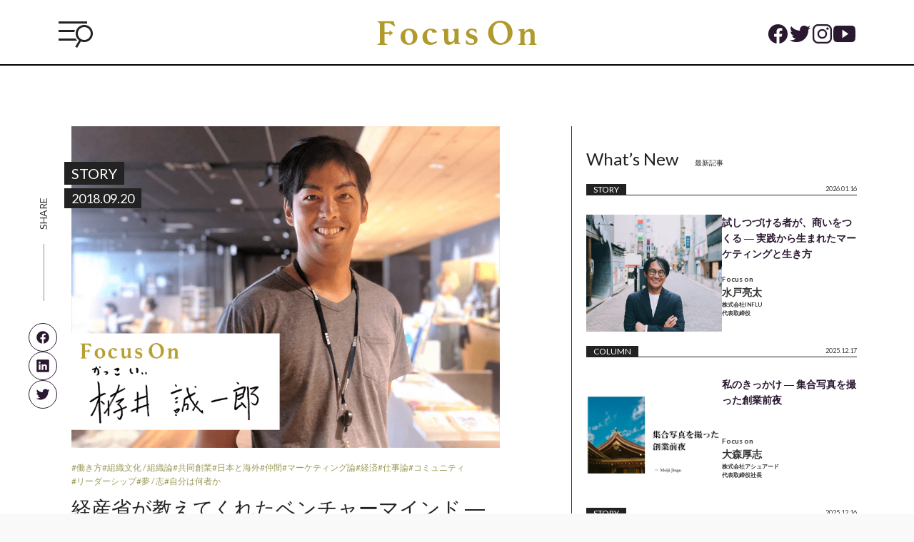

--- FILE ---
content_type: text/html; charset=UTF-8
request_url: https://focuson.life/article/view/78
body_size: 217612
content:
<!DOCTYPE html>
<html lang="jp">
<head>
    <!-- Google Tag Manager -->
    <script>(function(w,d,s,l,i){w[l]=w[l]||[];w[l].push({'gtm.start':
        new Date().getTime(),event:'gtm.js'});var f=d.getElementsByTagName(s)[0],
        j=d.createElement(s),dl=l!='dataLayer'?'&l='+l:'';j.async=true;j.src=
            'https://www.googletagmanager.com/gtm.js?id='+i+dl;f.parentNode.insertBefore(j,f);
    })(window,document,'script','dataLayer','GTM-W5HVKHR');</script>
    <!-- End Google Tag Manager -->
    <meta charset="utf-8">
    <meta name="author" content="EDOA.corp">
    <meta name="description" content="「日本の将来は明るい」と子どもたちが言う。そんな社会を実現するために、「官」と「民」の力、どちらが欠けても足りない。国や自治体、民間企業の連携を推進していく株式会社Publink。人や情報のマッチングや、両者のシナジーを活かしたプロジェクト組成をサポートする同社では、官民が一つのチームとして日本を良くしていけるような社会をつくっていく。東京大学から経済産業省官僚というエリートキャリアから一転、エンジニアとして起業したのち、動物医療領域のスタートアップを共同創業した。異色のキャリアを歩み、現在Publink代表取締役を務める栫井誠一郎が語る「進化しつづける生き方の原点」とは。
">
    <meta name="viewport" content="width=device-width">
    <meta property="og:title" content="Focus on 栫井誠一郎 | 経産省が教えてくれたベンチャーマインド ― 全ての挑戦に贈る「０」からはじめるために必要なこと">
    <meta property="og:type" content="website">
    <meta property="og:description" content="「日本の将来は明るい」と子どもたちが言う。そんな社会を実現するために、「官」と「民」の力、どちらが欠けても足りない。国や自治体、民間企業の連携を推進していく株式会社Publink。人や情報のマッチングや、両者のシナジーを活かしたプロジェクト組成をサポートする同社では、官民が一つのチームとして日本を良くしていけるような社会をつくっていく。東京大学から経済産業省官僚というエリートキャリアから一転、エンジニアとして起業したのち、動物医療領域のスタートアップを共同創業した。異色のキャリアを歩み、現在Publink代表取締役を務める栫井誠一郎が語る「進化しつづける生き方の原点」とは。
">
    <meta property="og:url" content="http://focuson.life/article/view/78">
    <meta property="og:image" content="https://s3-us-west-2.amazonaws.com/focuson.life/article/content/2018/09/thumbnail_78">
    <meta property="og:site_name" content="Focus on[フォーカスオン]">

    <link href="https://fonts.googleapis.com/css?family=Lato:400,400i,700,700i" rel="stylesheet">
    <link href="/assets/css/ionicons.css" rel="stylesheet" type="text/css"/>
    <link href="/assets/css/cmn.css?0704" rel="stylesheet" type="text/css"/>
    <link href="/assets/css/normalize.css?0704" rel="stylesheet" type="text/css"/>
    <link href="/assets/css/drawer.min.css?0704" rel="stylesheet" type="text/css"/>
    <link href="/assets/css/jquery.bxslider.css" rel="stylesheet" type="text/css"/>
    <link href="/assets/css/featherlight.min.css" rel="stylesheet" type="text/css"/>
    <link rel="stylesheet" href="/assets/css/style.css?0704" type="text/css"/>
    <link rel="shortcut icon" href="/assets/img/favicon.ico">
    <link rel="apple-touch-icon" href="/assets/img/apple-touch-icon.png">
    <link rel="stylesheet" href="/assets/css/froala_style.min.css">
    <link rel="stylesheet" href="https://cdn.jsdelivr.net/npm/swiper@8/swiper-bundle.min.css"/>

    <script src="https://cdnjs.cloudflare.com/ajax/libs/jquery/3.1.1/jquery.min.js"></script>
    <script src="/assets/js/iscroll.js"></script>
    <script src="/assets/js/drawer.min.js"></script>
    <script src="/assets/js/jquery.bxslider.min.js"></script>
    <script src="/assets/js/featherlight.min.js"></script>
    <script type="module" src="https://unpkg.com/ionicons@5.5.2/dist/ionicons/ionicons.esm.js"></script>
    <script nomodule src="https://unpkg.com/ionicons@5.5.2/dist/ionicons/ionicons.js"></script>

    <title>Focus on 栫井誠一郎  経産省が教えてくれたベンチャーマインド ― 全ての挑戦に贈る「０」からはじめるために必要なこと</title>
    <script>
        $(document).ready(function () {
            $('.drawer').drawer();
        });
    </script>
    <script type="text/javascript">
        $(function () {
            $('.drawer-container nav ul li a').each(function () {
                var $href = $(this).attr('href');
                if (location.href.match($href)) {
                    $(this).addClass('on');
                } else {
                    $(this).removeClass('on');
                }
            });
        });
    </script>
</head>

<body class="drawer drawer--top">
<!-- Google Tag Manager (noscript) -->
<noscript>
    <iframe src="https://www.googletagmanager.com/ns.html?id=GTM-W5HVKHR" height="0" width="0"
            style="display:none;visibility:hidden">
    </iframe>
</noscript>
<!-- End Google Tag Manager (noscript) -->

<!-- header -->
<header class="drawer-navbar " role="banner" id="header">
    <div class="drawer-container">
        <div class="drawer-navbar-header">
            <div class="header-menu">
                <img onclick="toggleModelSearch()" src="/assets/img/menu-icon.png" class="header-menu-icon"/>
            </div>
            <div class="drawer-brand" >
                <a href="/">
                    <img src="/assets/img/fo_logo.svg" alt="Focus On">
                </a>
            </div>
            <div class="drawer-header-right-icon">
                <a href="https://www.facebook.com/edoa.focuson/" target="_blank">
    <ion-icon name="logo-facebook" class="icon-social icon-facebook icon-custom icon-custom-mb"></ion-icon>
</a>
                <a href="https://twitter.com/FocusOn_life" target="_blank">
    <ion-icon name="logo-twitter" class="icon-social icon-twitter icon-custom icon-custom-mb"></ion-icon>
</a>
                <a href="https://www.instagram.com/focuson.life/" target="_blank">
    <ion-icon name="logo-instagram" class="icon-social icon-instagram"></ion-icon>
</a>
                <a href="https://www.youtube.com/@focusonfilm4827" target="_blank">
    <ion-icon name="logo-youtube" class="icon-social icon-youtube"></ion-icon>
</a>
            </div>

        </div>
    </div>
    <!--modal-->
    <div id="signup" class="lightbox">
        <div class="signup-area">
            <div class="modal-logo">Focus on
                <br>- sign up -
            </div>
            <div class="modal-form modal-form-signup" page="1">
                <div class="signup-announce">Focus onに会員登録いただくと記事のブックマーク機能をご利用いただけます。 また、必要事項をすべてご入力いただいた会員様には、求人情報の閲覧・応募機能をご利用いただけます。 </div>
                <p>メールアドレスで登録</p>
                <form method="POST">
                    <input type="email" name="email" data-type="email" required="required" placeholder="メールアドレスを入力してください" />
                    <input type="password" name="password" data-type="password" required="required" placeholder="パスワード（半角英数6文字以上）"　/>
                    <div class="term-area">
                        <a href="#">[利用規約]</a>と
                        <a href="#">[プライバシーポリシー]</a>をご確認いただき同意の上、送信してください。
                    </div>
                    <button type="button" id="btn-mailsend">送信する </button>
                    <button type="submit" style="display: none;"></button>
                </form>
                <span class="boundary">or</span>
                <div class="sns-login-area">
                    <a href="javascript:void(0)" class="fb-color">facebookで登録</a>
                    <a href="#" class="li-color">LinkedInで登録</a>
                </div>
            </div>
            <div class="modal-form modal-form-signup" page="2" style="display:none;">
                <div class="signup-announce">入力したメールアドレスにメールを送信しました。メール文中のリンクより会員登録を続けて下さい。</div>
                <form method="POST" id="form-signup">
                    <button class="featherlight-close" aria-label="Close">閉じる</button>
                </form>
            </div>
        </div>
    </div>
    <div id="modal-login" class="lightbox">
        <div class="signup-area">
            <div class="modal-logo">Focus on
                <br>- log in -
            </div>
            <div class="modal-form">
                <a href="javascript:void(0)" onclick="goSignup()">
                    <div class="signup-announce">新規登録はコチラ </div>
                </a>
                <form method="POST">
                    <input type="email" name="login_email" data-type="email" required="required" placeholder="登録したメールアドレスを入力してください" />
                    <input type="password" name="login_password" data-type="password" required="required" placeholder="パスワード"　/>
                    <div class="term-area">パスワードをお忘れの方は
                        <a href="/user/reset_password">コチラ</a>
                    </div>
                    <button type="button" id="btn-login">ログイン </button>
                </form>
                <span class="boundary">or</span>
                <div class="sns-login-area">
                    <a href="#" class="fb-color">facebookでログイン</a>
                    <a href="#" class="li-color">LinkedInでログイン</a>
                </div>
            </div>
        </div>
    </div>
    <div id="model-search" class="lightbox">
        <div class="model-header">
            <a class="drawer-brand" href="/"><img src="/assets/img/fo_logo.svg" alt="Focus On"></a>

            <img src="/assets/img/close.png" class="icon-close" onclick="toggleModelSearch()">
        </div>
        <div class="model-content">
            <div class="model-content-left">
                <div class="search-box">
                    <i class="ion-android-search"></i>
                    <input class="input-search" type="text" placeholder="フリーワード検索"/>
                </div>
                <div class="tags">
                    <div class="text-rotation text-rotation-tag">
                        <span>TAGS</span>
                    </div>

                    <div class="text-rotation-tag-mb">
                        <span class="fs-12">TAGS</span>
                    </div>
                    <div class="tag-wrap">
                                                    <div class="tag">
                                <div class="tag-type">
                                    <a href="/article/groupTag/1">
                                        #Industry                                    </a>
                                </div>
                                <div class="suggest-tags">
                                                                            <a href="/article/tag/137">
                                            <span class="fs-12">＃セキュリティ / 防衛</span>
                                        </a>
                                                                            <a href="/article/tag/135">
                                            <span class="fs-12">＃EC</span>
                                        </a>
                                                                            <a href="/article/tag/118">
                                            <span class="fs-12">＃AI</span>
                                        </a>
                                                                            <a href="/article/tag/117">
                                            <span class="fs-12">＃不動産 / 建築 / リノベーション / 建設</span>
                                        </a>
                                                                            <a href="/article/tag/116">
                                            <span class="fs-12">＃モビリティ</span>
                                        </a>
                                                                            <a href="/article/tag/5">
                                            <span class="fs-12">＃クリエイティブ / デザイン / アート</span>
                                        </a>
                                                                            <a href="/article/tag/91">
                                            <span class="fs-12">＃金融</span>
                                        </a>
                                                                            <a href="/article/tag/24">
                                            <span class="fs-12">＃エンターテイメント</span>
                                        </a>
                                                                            <a href="/article/tag/69">
                                            <span class="fs-12">＃教育 / 保育</span>
                                        </a>
                                                                            <a href="/article/tag/89">
                                            <span class="fs-12">＃医療 / ヘルスケア</span>
                                        </a>
                                                                            <a href="/article/tag/119">
                                            <span class="fs-12">＃SaaS</span>
                                        </a>
                                                                            <a href="/article/tag/85">
                                            <span class="fs-12">＃製造業</span>
                                        </a>
                                                                            <a href="/article/tag/73">
                                            <span class="fs-12">＃コミュニティ</span>
                                        </a>
                                                                            <a href="/article/tag/120">
                                            <span class="fs-12">＃WEB3 / ブロックチェーン / NFT</span>
                                        </a>
                                                                            <a href="/article/tag/115">
                                            <span class="fs-12">＃物流 / 運送</span>
                                        </a>
                                                                            <a href="/article/tag/77">
                                            <span class="fs-12">＃旅行 / 観光</span>
                                        </a>
                                                                            <a href="/article/tag/67">
                                            <span class="fs-12">＃小売 / アパレル</span>
                                        </a>
                                                                            <a href="/article/tag/23">
                                            <span class="fs-12">＃VR / AR / MR</span>
                                        </a>
                                                                            <a href="/article/tag/48">
                                            <span class="fs-12">＃出版</span>
                                        </a>
                                                                            <a href="/article/tag/32">
                                            <span class="fs-12">＃食品 / 飲食</span>
                                        </a>
                                                                            <a href="/article/tag/44">
                                            <span class="fs-12">＃メディア / 広告 / マーケティング</span>
                                        </a>
                                                                            <a href="/article/tag/47">
                                            <span class="fs-12">＃人材</span>
                                        </a>
                                                                            <a href="/article/tag/74">
                                            <span class="fs-12">＃スポーツ</span>
                                        </a>
                                                                    </div>
                            </div>
                                                    <div class="tag">
                                <div class="tag-type">
                                    <a href="/article/groupTag/2">
                                        #Business                                    </a>
                                </div>
                                <div class="suggest-tags">
                                                                            <a href="/article/tag/8">
                                            <span class="fs-12">＃組織文化 / 組織論</span>
                                        </a>
                                                                            <a href="/article/tag/114">
                                            <span class="fs-12">＃M&amp;A / 事業承継</span>
                                        </a>
                                                                            <a href="/article/tag/57">
                                            <span class="fs-12">＃経済</span>
                                        </a>
                                                                            <a href="/article/tag/53">
                                            <span class="fs-12">＃マーケティング論</span>
                                        </a>
                                                                            <a href="/article/tag/122">
                                            <span class="fs-12">＃新規事業 / 事業創出</span>
                                        </a>
                                                                            <a href="/article/tag/123">
                                            <span class="fs-12">＃上場 / EXIT</span>
                                        </a>
                                                                    </div>
                            </div>
                                                    <div class="tag">
                                <div class="tag-type">
                                    <a href="/article/groupTag/3">
                                        #Entrepreneurship                                    </a>
                                </div>
                                <div class="suggest-tags">
                                                                            <a href="/article/tag/136">
                                            <span class="fs-12">＃先端技術の面白さ</span>
                                        </a>
                                                                            <a href="/article/tag/124">
                                            <span class="fs-12">＃グローバルマーケット</span>
                                        </a>
                                                                            <a href="/article/tag/126">
                                            <span class="fs-12">＃30代からの起業</span>
                                        </a>
                                                                            <a href="/article/tag/125">
                                            <span class="fs-12">＃学生時代から起業</span>
                                        </a>
                                                                            <a href="/article/tag/16">
                                            <span class="fs-12">＃共同創業</span>
                                        </a>
                                                                            <a href="/article/tag/36">
                                            <span class="fs-12">＃連続起業</span>
                                        </a>
                                                                            <a href="/article/tag/127">
                                            <span class="fs-12">＃商売の面白さ</span>
                                        </a>
                                                                            <a href="/article/tag/128">
                                            <span class="fs-12">＃家業</span>
                                        </a>
                                                                            <a href="/article/tag/121">
                                            <span class="fs-12">＃リーダーシップ</span>
                                        </a>
                                                                    </div>
                            </div>
                                                    <div class="tag">
                                <div class="tag-type">
                                    <a href="/article/groupTag/4">
                                        #Life                                    </a>
                                </div>
                                <div class="suggest-tags">
                                                                            <a href="/article/tag/35">
                                            <span class="fs-12">＃日本と海外</span>
                                        </a>
                                                                            <a href="/article/tag/18">
                                            <span class="fs-12">＃ものづくり</span>
                                        </a>
                                                                            <a href="/article/tag/71">
                                            <span class="fs-12">＃仕事論</span>
                                        </a>
                                                                            <a href="/article/tag/37">
                                            <span class="fs-12">＃仲間</span>
                                        </a>
                                                                            <a href="/article/tag/56">
                                            <span class="fs-12">＃ライフスタイル</span>
                                        </a>
                                                                            <a href="/article/tag/129">
                                            <span class="fs-12">＃夢 / 志</span>
                                        </a>
                                                                            <a href="/article/tag/130">
                                            <span class="fs-12">＃自分は何者か</span>
                                        </a>
                                                                            <a href="/article/tag/131">
                                            <span class="fs-12">＃育児 / 出産</span>
                                        </a>
                                                                    </div>
                            </div>
                                                    <div class="tag">
                                <div class="tag-type">
                                    <a href="/article/groupTag/5">
                                        #Social                                    </a>
                                </div>
                                <div class="suggest-tags">
                                                                            <a href="/article/tag/34">
                                            <span class="fs-12">＃地方創生 / 地域経済</span>
                                        </a>
                                                                            <a href="/article/tag/133">
                                            <span class="fs-12">＃ダイバーシティ</span>
                                        </a>
                                                                            <a href="/article/tag/132">
                                            <span class="fs-12">＃SDGs</span>
                                        </a>
                                                                            <a href="/article/tag/7">
                                            <span class="fs-12">＃働き方</span>
                                        </a>
                                                                            <a href="/article/tag/113">
                                            <span class="fs-12">＃DX</span>
                                        </a>
                                                                            <a href="/article/tag/81">
                                            <span class="fs-12">＃途上国支援</span>
                                        </a>
                                                                    </div>
                            </div>
                                                    <div class="tag">
                                <div class="tag-type">
                                    <a href="/article/groupTag/6">
                                        #Series                                    </a>
                                </div>
                                <div class="suggest-tags">
                                                                            <a href="/article/tag/92">
                                            <span class="fs-12">＃プロソーシャルな距離</span>
                                        </a>
                                                                            <a href="/article/tag/80">
                                            <span class="fs-12">＃私のきっかけ</span>
                                        </a>
                                                                            <a href="/article/tag/43">
                                            <span class="fs-12">＃編集部より</span>
                                        </a>
                                                                            <a href="/article/tag/42">
                                            <span class="fs-12">＃コラム</span>
                                        </a>
                                                                            <a href="/article/tag/134">
                                            <span class="fs-12">＃ソーシャルM＆Aという人生戦略</span>
                                        </a>
                                                                    </div>
                            </div>
                                            </div>
                </div>
                <div class="right-rotation dp-mobile">
                    <div class="text-rotation rotation-sns">
                        <div class="dash"></div>
                        SNS
                    </div>

                    <div class="icon-rotation-multiple">
                        <a href="https://www.facebook.com/edoa.focuson/" target="_blank">
    <ion-icon name="logo-facebook" class="icon-social icon-facebook icon-custom icon-custom-mb"></ion-icon>
</a>
                        <a href="https://twitter.com/FocusOn_life" target="_blank">
    <ion-icon name="logo-twitter" class="icon-social icon-twitter icon-custom icon-custom-mb"></ion-icon>
</a>
                        <a href="https://www.instagram.com/focuson.life/" target="_blank">
    <ion-icon name="logo-instagram" class="icon-social icon-instagram"></ion-icon>
</a>
                        <a href="https://www.youtube.com/@focusonfilm4827" target="_blank">
    <ion-icon name="logo-youtube" class="icon-social icon-youtube"></ion-icon>
</a>
                    </div>
                </div>
            </div>
            <div class="model-content-right">
                <div class="text-rotation-left rotation-category">
                    <div class="dash"></div>CATEGORY
                </div>
                <div class="right-rotation dp-pc">

                    <div class="text-rotation rotation-sns">
                        <div class="dash"></div>SNS
                    </div>

                    <div class="icon-rotation-multiple">
                        <a href="https://www.facebook.com/edoa.focuson/" target="_blank">
    <ion-icon name="logo-facebook" class="icon-social icon-facebook icon-custom icon-custom-mb"></ion-icon>
</a>
                        <a href="https://twitter.com/FocusOn_life" target="_blank">
    <ion-icon name="logo-twitter" class="icon-social icon-twitter icon-custom icon-custom-mb"></ion-icon>
</a>
                        <a href="https://www.instagram.com/focuson.life/" target="_blank">
    <ion-icon name="logo-instagram" class="icon-social icon-instagram"></ion-icon>
</a>
                        <a href="https://www.youtube.com/@focusonfilm4827" target="_blank">
    <ion-icon name="logo-youtube" class="icon-social icon-youtube"></ion-icon>
</a>
                    </div>
                </div>

                                    <a href="/article/category/1">
                        <div class="category-title">
                            <h2>STORY</h2>
                            人生を紐解く物語                        </div>
                    </a>
                                    <a href="/article/category/2">
                        <div class="category-title">
                            <h2>COLUMN</h2>
                            思考を覗くコラム                        </div>
                    </a>
                                    <a href="/article/category/3">
                        <div class="category-title">
                            <h2>EDITOR'S LETTER</h2>
                            編集部より                        </div>
                    </a>
                                <a href="/about-fon" class="category-small-title">Focus onとは</a>
                <a href="https://edoa.co.jp/what-we-are/" class="category-small-title">運営会社</a>
                <a href="/terms-of-service" class="category-small-title">利用規約及び個人情報の取扱い</a>
                <a href="/contact/index" class="category-small-title">お問い合わせ</a>
            </div>
        </div>
    </div>
</header>
<script>
    function toggleModelSearch() {
        $("#model-search").toggleClass("lightbox");
        if (!$("#model-search").hasClass('lightbox')) {
            $("section").hide();
            $(".footer").hide();
            $('.drawer-navbar ').css('paddingTop', '0')
        } else {
            $("section").show();
            $(".footer").show();
            $('.drawer-navbar ').css('paddingTop', '20px')
        }
    }
    $(document).ready(() => {
        $('.input-search').keyup(function (e) {
            if (e.which === 13) {
                window.location.href = `/article/list?search=${$(this).val()}`;
            }
        });
    });
    
</script>
<!-- header -->

<script>
  window.fbAsyncInit = function() {
    FB.init({
      appId      : '1892899244282051',
      xfbml      : true,
      version    : 'v2.8'
    });
    FB.AppEvents.logPageView();
  };

  (function(d, s, id){
     var js, fjs = d.getElementsByTagName(s)[0];
     if (d.getElementById(id)) {return;}
     js = d.createElement(s); js.id = id;
     js.src = "//connect.facebook.net/en_US/sdk.js";
     fjs.parentNode.insertBefore(js, fjs);
   }(document, 'script', 'facebook-jssdk'));

</script>
<script src="/assets/js/app/article/view.js?070442"></script>
<section id="article-detail-page" class="section-detail-page">
    <div class="article-detail-content">
        <div class="circle-icon circle-icon-mb">
            <ion-icon name="list-outline" class="list-icon-custom"></ion-icon>
            <span class="circle-icon-text">目次</span>
        </div>
        <div class="article-detail">
            <div class="article-detail-left">
                <div class="article-detail-top">
                    <div class="banner">
                        <div>
                            <div class="category-name">STORY</div>
                            <div class="category-name-date">2018.09.20</div>
                        </div>
                        <img src="https://s3-us-west-2.amazonaws.com/focuson.life/article/content/2023/05/article_top_78"/>
                    </div>

                    <div class="article-tags">
                                                    <a href="/article/tag/7" class="article-tags-font">#働き方</a>
                                                    <a href="/article/tag/8" class="article-tags-font">#組織文化 / 組織論</a>
                                                    <a href="/article/tag/16" class="article-tags-font">#共同創業</a>
                                                    <a href="/article/tag/35" class="article-tags-font">#日本と海外</a>
                                                    <a href="/article/tag/37" class="article-tags-font">#仲間</a>
                                                    <a href="/article/tag/53" class="article-tags-font">#マーケティング論</a>
                                                    <a href="/article/tag/57" class="article-tags-font">#経済</a>
                                                    <a href="/article/tag/71" class="article-tags-font">#仕事論</a>
                                                    <a href="/article/tag/73" class="article-tags-font">#コミュニティ</a>
                                                    <a href="/article/tag/121" class="article-tags-font">#リーダーシップ</a>
                                                    <a href="/article/tag/129" class="article-tags-font">#夢 / 志</a>
                                                    <a href="/article/tag/130" class="article-tags-font">#自分は何者か</a>
                                            </div>
                    <h1 class="article-title">経産省が教えてくれたベンチャーマインド ― 全ての挑戦に贈る「０」からはじめるために必要なこと</h1>
                    <div class="share-area dp-mobile">
                        <div class="text-rotation-left">
                            <div class="dash"></div><span>SHARE</span>
                        </div>
                        <div class="drawer-header-right-icon">
                            <a class="share-face" href="javascript:void(0)">
                                <ion-icon name="logo-facebook" class="icon-custom icon-facebook"></ion-icon>
                            </a>
                            <a class="share-linkedin" href="https://www.linkedin.com/shareArticle?mini=true&url=http://focuson.life/article/view/78">
                                <ion-icon name="logo-linkedin" class="icon-custom icon-linkedin"></ion-icon>
                            </a>
                            <a class="share-twitter" href="http://twitter.com/share?url=http://focuson.life/article/view/78&text=Focus+on+%E6%A0%AB%E4%BA%95%E8%AA%A0%E4%B8%80%E9%83%8E+%7C+%E7%B5%8C%E7%94%A3%E7%9C%81%E3%81%8C%E6%95%99%E3%81%88%E3%81%A6%E3%81%8F%E3%82%8C%E3%81%9F%E3%83%99%E3%83%B3%E3%83%81%E3%83%A3%E3%83%BC%E3%83%9E%E3%82%A4%E3%83%B3%E3%83%89+%E2%80%95+%E5%85%A8%E3%81%A6%E3%81%AE%E6%8C%91%E6%88%A6%E3%81%AB%E8%B4%88%E3%82%8B%E3%80%8C%EF%BC%90%E3%80%8D%E3%81%8B%E3%82%89%E3%81%AF%E3%81%98%E3%82%81%E3%82%8B%E3%81%9F%E3%82%81%E3%81%AB%E5%BF%85%E8%A6%81%E3%81%AA%E3%81%93%E3%81%A8">
                                <ion-icon name="logo-twitter" class="icon-custom icon-twitter"></ion-icon>
                            </a>
                        </div>
                    </div>
                    <div class="article-detail-title">
                        <div class="fr-element fr-view" dir="auto" contenteditable="false" aria-disabled="false" spellcheck="false"><p><span style="font-size: 14px;">「日本の将来は明るい」と子どもたちが言う。そんな社会を実現するために、「官」と「民」の力、どちらが欠けても足りない。</span></p><p><span style="font-size: 14px;"><br></span></p><p><span style="font-size: 14px;">国や自治体、民間企業の連携を推進していく株式会社Publink。人や情報のマッチングや、両者のシナジーを活かしたプロジェクト組成をサポートする同社では、官民が一つのチームとして日本を良くしていけるような社会をつくっていく。東京大学から経済産業省官僚というエリートキャリアから一転、エンジニアとして起業したのち、動物医療領域のスタートアップを共同創業した。異色のキャリアを歩み、現在Publink代表取締役を務める栫井誠一郎が語る「進化しつづける生き方の原点」とは。</span></p><p><span style="font-size: 14px;"><br></span></p><div class="index_parent"><p><span style="font-size: 18px;"><strong>目次</strong></span></p><p><span style="font-size: 14px;"><strong><a href="#p1">1章 官と民の橋渡し</a></strong></span></p><p><span style="font-size: 14px;">  <a href="#p11">1-1.  ゼロからのチャレンジ</a></span></p><p><span style="font-size: 14px;">  <a href="#p12">1-2.  パブリンガル人材</a></span></p><p><span style="font-size: 14px;"><strong><a href="#p2">2章 生き方</a></strong></span></p><p><span style="font-size: 14px;">  <a href="#p21">2-1.  死んでいたかもしれない</a></span></p><p><span style="font-size: 14px;">  <a href="#p22">2-2.  石碑の血がながれている</a></span></p><p><span style="font-size: 14px;">  <a href="#p23">2-3.  大きい水車と小さい水車</a></span></p><p><span style="font-size: 14px;">  <a href="#p24">2-4.  人の思いを受け止める人</a></span></p><p><span style="font-size: 14px;">  <a href="#p25">2-5.  嫌いな自分からの脱皮</a></span></p><p><span style="font-size: 14px;">  <a href="#p26">2-6.  経済産業省へ</a></span></p><p><span style="font-size: 14px;"><strong><a href="#p3">3章 すべては「0」から</a></strong></span></p><p><span style="font-size: 14px;">  <a href="#p31">3-1.  第三の公共への挑戦</a></span></p><p><span style="font-size: 14px;">  <a href="#p32">3-2.  経済産業省で学んだベンチャーマインド</a></span></p><p><span style="font-size: 14px;">  <a href="#p33">3-3.  Zpeer共同創業</a></span></p><p><span style="font-size: 14px;"><strong><a href="#p4">4章 パブリンガル時代の日本創生</a></strong></span></p><p><span style="font-size: 14px;">  <a href="#p41">4-1.  今こそ時代が変わる</a></span></p><p><span style="font-size: 14px;">  <a href="#p42">4-2.  官庁街のコンシェルジュ</a></span></p><p><span style="font-size: 14px;">  <a href="#p43">4-3.  じいちゃんが教えてくれたこと</a></span></p><p><span style="font-size: 14px;"><a href="#p5"><strong>5章 その後―2019.02.14―</strong></a></span></p><p><span style="font-size: 14px;">  <a href="#p51">5-1.  省庁横断がはじまる</a></span></p><p><span style="font-size: 14px;">  <a href="#p52">5-2.  アジャイル的コミュニティ</a></span></p><p><span style="font-size: 14px;">  <a href="#p53">5-3.  官民交流国力倍増塾</a></span></p><p><span style="font-size: 14px;"><strong><a href="#pe">編集後記</a></strong></span></p></div><p><span style="font-size: 14px;"><br></span></p><p><span style="font-size: 14px;"><br></span></p><p><span style="font-size: 14px;"><a class="a-target" name="p1"></a></span></p><h2 style="text-align: center;"><span style="font-size: 22px;">1章 官と民の橋渡し</span></h2><p><span style="font-size: 14px;"><br></span></p><p><span style="font-size: 14px;"><a class="a-target" name="p11"></a></span></p><h3><span style="font-size: 18px;">1-1.  ゼロからのチャレンジ</span></h3><p><span style="font-size: 14px;"><br></span></p><p><span style="font-size: 14px;">官僚でも、エンジニアとして起業したっていい。人見知りでも、テニスサークルに入っていい。物理学の研究をしていても、経済産業省に入っていい。知識や経験なんてない。けれど、ゼロから何かを始めるのに臆することはない。跳ね返すために必要なことは、目標に向かって行動することと実績をつくること。ただ、それだけだ。</span></p><p><span style="font-size: 14px;"><br></span></p><p><span style="font-size: 14px;">20年後の日本の未来に貢献すべく、国と民間の「繋ぎ」となっていく株式会社Publink。官民が連動するプロジェクト創出のためのコミュニティ構築や、双方のニーズに応える人や情報の繋がりをコーディネートしていく同社では、官と民が一丸となりこれからの日本をつくる、新しいムーブメントを起こそうとしている。</span></p><p><span style="font-size: 14px;"><br></span></p><p><span style="font-size: 14px;">同社代表取締役の栫井氏は東京大学工学部を卒業後、経済産業省（国家Ⅰ種）に入省した。IT、人材育成、研究開発、経済政策、法律改正など、約6年間さまざまな分野を担当するなかで、官と民の連携の重要性を痛感。キャリア官僚としての経験を活かしながら、国と民間の橋渡し役になることを志すようになる。民間でも実績をつくるため独立、エンジニアとしてシステム受託開発会社の起業を経て、2013年に獣医師向けの情報インフラをつくる株式会社Zpeerを共同創業した。2017年同社を退職し、翌年から、かねてより抱いてきた志を実現すべく株式会社Publinkとしての事業を本格的に始動した。</span></p><p><span style="font-size: 14px;"><br></span></p><p><span style="font-size: 14px;">「挑戦していくなかで、失敗と感じることや、壁にぶち当たることはよくあります。ただ、それをマイナスと受け取るのではなく、それは『現状が見える化された』ということです。つまり（挑戦に必要なことは）前進でしかないと前向きなモチベーションで取り組むことですね」</span></p><p><span style="font-size: 14px;"><br></span></p><p><span style="font-size: 14px;">ゼロからのスタートを恐れず、いつも道を切り拓いてきた栫井氏の人生に迫る。</span></p><p><span style="font-size: 14px;"><br></span></p><p><span style="font-size: 14px;"><a class="a-target" name="p12"></a></span></p><h3><span style="font-size: 18px;">1-2.  パブリンガル人材</span></h3><p><span style="font-size: 14px;"><br></span></p><p><span style="font-size: 14px;">官民のあいだで人材の流動が当たり前となった未来。栫井氏が描く、遠くない将来の日本の姿がある。そこでは、公務員の新卒至上主義は無くなり、中途採用の重みが増し、公務員を退職した人の「出戻り」も増えてくると栫井氏は語る。</span></p><p><span style="font-size: 14px;"><br></span></p><p><span style="font-size: 14px;">大企業とスタートアップ企業のオープンイノベーションのように、官と民がシナジーを発揮しあう社会の実現を目指し、長期的な仕組みづくりをしていく株式会社Publink。そのために同社ではまず、プロジェクトレベルでの官民連携を支援する。政策と事業の両方を理解している栫井氏のような人材のことを同社では「パブリンガル」と呼び、官民双方の事業などに派遣、サポートし成果を積み重ねていく。</span></p><p><span style="font-size: 14px;"><br></span></p><p><span style="font-size: 14px;">「僕はこの『パブリンガル』を一つバズワードにしていくことによって、世の中で『そういうキャリアってかっこいいね』と言われるようにしたい。そうなったら、人の循環に向かっていくのではないかなと思っているんです」</span></p><p><span style="font-size: 14px;"><br></span></p><p><span style="font-size: 14px;">「パブリンガル」と呼ばれる彼らが一つのロールモデルとして認知されていくことで、それに追随する世の中の流れが生まれる。人材が官と民を相互に行き来するようになれば、それぞれの感覚が分かる人が増え、さらに大きなシナジーが生まれていく。同社では、そんな未来を創ろうとしているのだ。</span></p><p><span style="font-size: 14px;"><br></span></p><p><span style="font-size: 14px;"><img src="https://s3-us-west-2.amazonaws.com/focuson.life/article%2Fcontent%2F2018%2F09%2F1537411229088-publink08.png" style="width: 600px;" class="fr-fic fr-dib"></span></p><p><span style="font-size: 14px;"><br></span></p><p><span style="font-size: 14px;">官と民が一体となり、次の社会をつくっていくこと。その必要性は、かつて経済産業省で官僚として働き、民間での起業経験も持つ栫井氏自身が痛感してきたものだった。</span></p><p><span style="font-size: 14px;"><br></span></p><p><span style="font-size: 14px;">「たとえば、クールジャパンとか分かりやすいと思うんですけど、『こういうものが日本の強みで、海外に対してこういうメッセージを国全体で売り込んでいきますよ』っていうことにもっと国がフォーカスしてくれたら、民間企業としてもそれに合わせたブランディングメッセージを考えたり、投資も太く長くやりやすくなるんです。でも、実際は国が何を考えていて、何をしているのか分からないと思われることも多いと思います。『クールジャパンって何なんだろうね』となっていたら、民間としては国に頼らないでやらざるを得ないじゃないですか。それって、チーム力が出てないなと思うんですよね」</span></p><p><span style="font-size: 14px;"><br></span></p><p><span style="font-size: 14px;">国家機関と民間企業をチームと捉えるのであれば、打ち出す方針が「絵に描いた餅」のように浮いている状態では、団結して同じ方向に向いて力を発揮することも難しくなる。国がどんなことを考え、どんな制度を作るのか。それによって、民間企業はどんな影響を受け、どう連携していけるのか。日本が団結して進むためには、官と民のあいだの翻訳作業が必要であると、栫井氏は官民双方での活躍のなかで実感してきた。</span></p><p><span style="font-size: 14px;"><br></span></p><p><span style="font-size: 14px;">しかし、翻訳も難しい作業である。片言の英語と日本語でのコミュニケーションに限界があるように、片方に属し、もう片方に単に接点があるだけで成立するものでもない。そこには、双方の感覚を知っている人でなければ把握できないことがある。英語と日本語、二カ国語を使いこなし架け橋となることのできるバイリンガルのように、言葉や文化、行動原理、すべてが異なる二つのセクター間で価値貢献できる人々が求められているのだ。</span></p><p><span style="font-size: 14px;"><br></span></p><p><span style="font-size: 14px;">官から民へ、あるいは民から官へ。優秀な人材が循環していく社会では、これまでにない新しいキャリアの歩み方が生まれるだろう。たとえば、20代は民間企業で働き、世の中の動きを現場で感じながら専門性を身につけたり、自分を高めて稼ぐことにフォーカスする。そうしてスキルを培った人たちが30代40代になり、年収は下がってもいいので公共のために何か残したいという思いを持ったとき、中途人材として官僚になるといったものだ。</span></p><p><span style="font-size: 14px;"><br></span></p><p><span style="font-size: 14px;">「30代40代になって、次世代のためにとか、世の中のために大きな価値を残したいと思ってくれて、『給料は下がってもいいから公務員になりたい』という人を、国として適切に評価していけるような組織づくりをしていけたらいいと思うんです」</span></p><p><span style="font-size: 14px;"><br></span></p><p><span style="font-size: 14px;">入札のように受発注の関係ではなく、大企業同士の協業のようにお互いの価値を提供しあい、高めあう関係性を官民で築いていく。そのためには、そこで働く人のための新しい環境や仕組みづくりが不可欠である。Publinkは国と民間をつなぐ架け橋として、日本に新しい風を吹き込んでいく。</span></p><p><span style="font-size: 14px;"><br></span></p><p><span style="font-size: 14px;"><img src="https://s3-us-west-2.amazonaws.com/focuson.life/article%2Fcontent%2F2018%2F09%2F1537411253386-publink01.jpg" style="width: 600px;" class="fr-fic fr-dib"></span></p><p style="text-align: center;"><span style="font-size: 14px;">同社のロゴには、「セクター間を繋げる架け橋としての存在になる」「セクター間の流動的な交流をグラデーションで表現」「１つ１つのプロジェクトを重ねて１歩ずつ進んでいく」というコンセプトが掲げられている。</span></p><p><span style="font-size: 14px;"><br></span></p><p><span style="font-size: 14px;"><a class="a-target" name="p2"></a></span></p><h2 style="text-align: center;"><span style="font-size: 22px;">2章 生き方</span></h2><p><span style="font-size: 14px;"><br></span></p><p><span style="font-size: 14px;"><a class="a-target" name="p21"></a></span></p><h3><span style="font-size: 18px;">2-1.  死んでいたかもしれない</span></h3><p><span style="font-size: 14px;"><br></span></p><p><span style="font-size: 14px;">もしかしたら死んでいたかもしれない人生だった。生きるか死ぬかの経験が、生まれてすぐの小さな子どもに試練として訪れた。体重1500gという極小未熟児として生まれた栫井氏。当時の医療技術では、生存率は50％。もし命があったとしても障害が残るかもしれない。そんな命の瀬戸際から、奇跡的に健康体として成長することができた。</span></p><p><span style="font-size: 14px;"><br></span></p><p><span style="font-size: 14px;">授かった命への感謝の気持ちとともに残ったのは、「現状で満足したら終わり」という価値観だった。危機的状況から健康体で育つことができた経験は、幼い栫井氏の意識下に、日々進化しつづける必要があるとメッセージを残した。納得できるような人生を生きていくためには、現状に満足している暇はない。せっかく授かった命であるからには、するべきことがある。</span></p><p><span style="font-size: 14px;"><br></span></p><p><span style="font-size: 14px;">「進化しつづけないと絶対嫌ですね。何か新しいものを身につけたり、切り拓いたり、実績を作ったりみたいなことがないと。たとえば、こういうインタビューで語れるものを1ヶ月に2個台詞を増やすとか」</span></p><p><span style="font-size: 14px;"><br></span></p><p><span style="font-size: 14px;">栫井氏は常に進化しつづける必要があった。命をもって生まれることができたのだから、何かしつづけたい。そして、何かを成し遂げたい。</span></p><p><span style="font-size: 14px;"><br></span></p><p><span style="font-size: 14px;">生まれた家系を振り返ると、父方も母方も、社会のために何かを成した人が多くいた。母方の血筋を辿れば、カリフォルニアのワイン王ともいわれた長澤鼎（ながさわかなえ）氏。父方の血筋を辿れば、鹿児島のとある温泉街で町長を務め、当時地元でカリフォルニア移民の立役者となった栫井栄吉氏がいた。それぞれが自分なりの領域で、何かを成し遂げている。</span></p><p><span style="font-size: 14px;"><br></span></p><p><span style="font-size: 14px;">「そういう偉大な先祖がいると、じゃあ自分は何ができるんだろうって考えるようになったんです」</span></p><p><span style="font-size: 14px;"><br></span></p><p><span style="font-size: 14px;">父も祖父も曾祖父も、それぞれ全く違う領域で活躍していた。自分には何ができるのか。何を成し遂げるべきなのか。栫井氏はその答えを探し求めながら、進化しつづける生き方を選択してきた。</span></p><p><span style="font-size: 14px;"><br></span></p><p><span style="font-size: 14px;"><img src="https://s3-us-west-2.amazonaws.com/focuson.life/article%2Fcontent%2F2018%2F09%2F1537411283044-%E5%86%99%E7%9C%9F+2018-07-24+11+38+11_3.jpg" style="width: 600px;" class="fr-fic fr-dib"></span></p><p><span style="font-size: 14px;"><br></span></p><p><span style="font-size: 14px;"><a class="a-target" name="p22"></a></span></p><h3><span style="font-size: 18px;">2-2.  石碑の血がながれている</span></h3><p><span style="font-size: 14px;"><br></span></p><p><span style="font-size: 14px;">生きている限り、進化しつづけたい。そんな栫井氏が、父方の曾祖父から受けた影響は大きい。鹿児島有数の温泉街、指宿郡に位置する頴娃（えい）町という土地で、栫井氏の曾祖父は町長を務めていた。</span></p><p><span style="font-size: 14px;"><br></span></p><p><span style="font-size: 14px;">第二次世界大戦後の荒廃した日本で、誰もが貧しい暮らしを強いられていた時代。当時の人々は生活の希望をはるか遠くの新天地・カリフォルニアに求めた。しかし、移民の許可証を発行してもらうには、災害などで家を無くしたなどの理由がなくてはならず、ただ戦災により貧しいだけの市民は、海外へと移住することはできなかった。</span></p><p><span style="font-size: 14px;"><br></span></p><p><span style="font-size: 14px;">「当時、家はあったけどただ貧しいだけという人たちが、いろんな町長さんに掛け合ったらしいんですけど、みんな『偽造はできない』と断っていたところを、ひいじいちゃんは『じゃあ俺が一肌脱ぐよ』と偽造書類を書きまくって、みんなをカリフォルニアに送りはじめて。そこから、ほかの町長さんもあとに続いた、というファーストペンギン的な話が残っているんです」</span></p><p><span style="font-size: 14px;"><br></span></p><p><span style="font-size: 14px;">その後、カリフォルニア移民の立役者となった曾祖父のもとには、移民先で財を築いた人々から感謝の印に石碑が送られていた。町役場の裏にたたずむ、大人の背丈ほどもある長方形の石碑には、曾祖父の功績が刻まれている。</span></p><p><span style="font-size: 14px;"><br></span></p><p><span style="font-size: 14px;">自分が生まれ育った土地にたたずむ石碑。そこにつづられた文字を、栫井氏は小学校3年生のころから読んでいた。そこには紛れもなく、たくさんの人の感謝の思いが込められていた。そしてその感謝の対象は、自分が血を引く先祖である曾祖父その人だったのだ。</span></p><p><span style="font-size: 14px;"><br></span></p><p><span style="font-size: 14px;">「そういう人はまさに日本のためなのか住民のためなのか分からないですけど、本当にみんなのためっていう熱い志を持って行動して、これだけ多くの人から感謝されるってすごいことだなと思いました。やっぱり、かっけーなと思うんです」</span></p><p><span style="font-size: 14px;"><br></span></p><p><span style="font-size: 14px;">人々から感謝され、子孫からも尊敬されるような功績を残していた曾祖父・栫井栄吉。父も叔父も、尊敬する曾祖父の「栄」という名前を、どちらが子どもにつけるかで取り合いになったほどだという。</span></p><p><span style="font-size: 14px;"><br></span></p><p><span style="font-size: 14px;">古い時代から残りつづけるものに、意味があるなんて知らなかった。そう考えると、どこかの公園にある何でもない石碑すら、いつもと違って見えてくる。たくさんの人の心が込められ彫られた石碑の意味を知ったとき、それが自分と血の繋がった人が対象となるものであることを知ったとき、栫井氏の価値観が変わった。</span></p><p><span style="font-size: 14px;"><br></span></p><p><span style="font-size: 14px;">誰もがやらなかったことを成し、後世に残るような形で感謝されること。そんな生き方がかっこいい。いつしか栫井氏は、死ぬときに100万人に感謝されながら死にたいと考えるようになっていた。</span></p><p><span style="font-size: 14px;"><br></span></p><p><span style="font-size: 14px;"><img src="https://s3-us-west-2.amazonaws.com/focuson.life/article%2Fcontent%2F2018%2F09%2F1537411310276-%E5%86%99%E7%9C%9F+2018-07-24+11+33+35_2.jpg" style="width: 600px;" class="fr-fic fr-dib"></span></p><p><span style="font-size: 14px;"><br></span></p><p><span style="font-size: 14px;"><a class="a-target" name="p23"></a></span></p><h3><span style="font-size: 18px;">2-3.  大きい水車と小さい水車</span></h3><p><span style="font-size: 14px;"><br></span></p><p><span style="font-size: 14px;">小さいころより偉業を成し遂げる身近な人から大いに学び、自分を進化させるための糧としてきた栫井氏。幼いころの教育では、「自分で考えること」が重視されてきた。開業医だった父は昔からたくさん本を読んできた勉強家で、幼い栫井氏に絶えず考えさせる問いかけをしてくれた。</span></p><p><span style="font-size: 14px;"><br></span></p><p><span style="font-size: 14px;">「たとえば、水車ってあるじゃないですか。あれって大きい水車と小さい水車どっちがたくさん水を運べると思うかって、急に聞いてくるんですよ。『意外と小さい水車かな』って僕が答えると、なんでって必ず理由を聞かれて。それで『水の量は少なそうだけど、早く回りそうだから』って言うと、『おお、いいじゃん』って言ってくれるんです」</span></p><p><span style="font-size: 14px;"><br></span></p><p><span style="font-size: 14px;">祖父からは「不動産は賃貸と購入であればどちらが得であるか」と問われ、簡単な算数で答えが出ることを教えられた。家庭内で問われるものには、いつも「数」がついてきていた。だからこそ、栫井氏は自然と「数」について考えを巡らせるようになり、その世界に魅了されていく。</span></p><p><span style="font-size: 14px;"><br></span></p><p><span style="font-size: 14px;">家族で外食に行くと、メニューに載っている商品の値段を合算するといくらになるかを計算して周囲を驚かせるほど、数字が好きだった。</span></p><p><span style="font-size: 14px;"><br></span></p><p><span style="font-size: 14px;">「幼稚園のとき、数字の大きさの単位を『万』まで親に教えてもらったんですけど、それより大きな数字を表現する場面がきっと必要だと思って、友達とその表現の仕方を俺たちで考えようみたいなことをやっていたんです」</span></p><p><span style="font-size: 14px;"><br></span></p><p><span style="font-size: 14px;">聞いたことのない新しい言葉で、未知の数字を創造することが楽しかった。それは子どもながらに、「数」へのあくなき探求心だったのだろう。小学一年生のときは、パズルの裏に書かれた数字を計算すると位置が分かることを発見し、パズルを裏返しで完成させる遊びを編み出したこともある。計算をすることで、絵を見なくともパズルを完成させることができる。数字と現象は表裏一体であった。</span></p><p><span style="font-size: 14px;"><br></span></p><p><span style="font-size: 14px;">「今思うと何がおもしろいのかよく分からないですけど、学校の図書室で国勢調査とか、ぱらっと見て『人口の多い町、おー』とかやってましたね（笑）。たとえば、自分が住んでた千葉県から小6で引っ越して東京に移ったのに、市区町村の人口が減ったとか。数字は好きなんだと思います。数字の表面的なことじゃなくて、数字を支えてる何か意味だとか背景だとか」</span></p><p><span style="font-size: 14px;"><br></span></p><p><span style="font-size: 14px;">数字には、その数字たる意味や背景がある。日頃父や祖父から問いを与えられ、思考してきた栫井氏だからこそ、その事実に夢中になった。数字を支えている意味や、その背景まで考え、自分なりの答えを探求する。進化を続ける栫井氏の素地は、そうしてつくられていった。</span></p><p><span style="font-size: 14px;"><br></span></p><p><span style="font-size: 14px;"><img src="https://s3-us-west-2.amazonaws.com/focuson.life/article%2Fcontent%2F2018%2F09%2F1537411330293-zpeer11.png" style="width: 600px;" class="fr-fic fr-dib"></span></p><p><span style="font-size: 14px;"><br></span></p><p><span style="font-size: 14px;"><a class="a-target" name="p24"></a></span></p><h3><span style="font-size: 18px;">2-4.  人の思いを受け止める人</span></h3><p><span style="font-size: 14px;"><br></span></p><p><span style="font-size: 14px;">祖父の生き方も栫井氏の中にある。最も尊敬する人物であると敬する祖父は、第二次大戦中、優秀な航空エンジニアとして航空機開発の最前線で活躍し、戦後は起業家として地元鹿児島で会社を経営していた。一時期は従業員数800名規模の企業に成長させ、地元でも有数の財閥グループを築いた名士だった。</span></p><p><span style="font-size: 14px;"><br></span></p><p><span style="font-size: 14px;">「かっけえなと思いましたね。実際会社の従業員の人たちが、いろいろ雑談している話を聞いていたんですけど、祖父ってすごく尊敬されていて。1990年とか昔から『必ず上司と部下はさん付けで呼び合いなさい』という社内ルールがあったりとか」</span></p><p><span style="font-size: 14px;"><br></span></p><p><span style="font-size: 14px;">ゼロから起業し、家族のような会社を創り上げた祖父。1人1人を尊重し「さん付け」で呼び合う組織をつくっていた。お互いを人として認識しあう祖父の会社では、親子2世代で社員として働いてくれている人もいた。</span></p><p><span style="font-size: 14px;"><br></span></p><p><span style="font-size: 14px;">「その人たちは人生を捧げてくれているのだから、人生を支える義務がある」</span></p><p><span style="font-size: 14px;"><br></span></p><p><span style="font-size: 14px;">小学生の栫井氏に、祖父は会社の在りようを教えてくれた。実際、祖父が社長職についていた間は、1人もクビにした従業員はいないという。家族のクビは切れない。祖父はいろいろな人の思いを受け止める人だった。そんな祖父の背中を見て育った栫井氏も、さまざまな人の思いを受け止めていきたいという思いをもつようになった。</span></p><p><span style="font-size: 14px;"><br></span></p><p><span style="font-size: 14px;">人との関わりを教えてくれたのは祖父だけではない。小学3年生のときには、母から、喧嘩のときに持つべき視点について教えられた。</span></p><p><span style="font-size: 14px;"><br></span></p><p><span style="font-size: 14px;">「喧嘩してるときには必ずそれぞれの気持ちに立って、考えてから判断するようにしなさいって言われて。それで絶対的な正しさとかないんだなって、小3くらいのときに気づけたことがものすごく大きくて、そうすると人に興味をもつじゃないですか」</span></p><p><span style="font-size: 14px;"><br></span></p><p><span style="font-size: 14px;">より多くの人と繋がりをもち、その多くの人の思いを受け止められるよう進化を続ける。そうして、死に際には100万人に感謝されながら死んでいきたい。「あなたがこの世に生まれてくれたおかげで、100万人が幸せになれたよ、ありがとう」そんな言葉をかけられながら死にゆくことができれば本望であると、栫井氏は語る。</span></p><p><span style="font-size: 14px;"><br></span></p><p><span style="font-size: 14px;">生きている奇跡を実感しているからこそ、そして尊敬する祖父の生き方を見て育ったからこそ、栫井氏は人との関わりを、人の生を大切に生きるようになっていた。</span></p><p><span style="font-size: 14px;"><br></span></p><p><span style="font-size: 14px;"><img src="https://s3-us-west-2.amazonaws.com/focuson.life/article%2Fcontent%2F2018%2F09%2F1537411352792-publink07.jpg" style="width: 600px;" class="fr-fic fr-dib"></span></p><p style="text-align: center;"><span style="font-size: 12px;">祖父の家の庭（2000坪）にて、祖父母とともに。</span></p><p style="text-align: center;"><span style="font-size: 12px;">大きな岩や、それに負けない生命力を持つ木が好きな祖父だったという。</span></p><p><span style="font-size: 14px;"><br></span></p><p><span style="font-size: 14px;"><a class="a-target" name="p25"></a></span></p><h3><span style="font-size: 18px;">2-5.  嫌いな自分からの脱皮</span></h3><p><span style="font-size: 14px;"><br></span></p><p><span style="font-size: 14px;">かくいう栫井氏にも、黒歴史と語る過去がある。中学時代のことである。</span></p><p><span style="font-size: 14px;"><br></span></p><p><span style="font-size: 14px;">親が選んだ進学塾や受験勉強、小学校までは誰かがやるべきことを決めてくれていた。与えられた課題をこなせば「進化」することができた環境から一転、中学受験を経て入学した中高一貫校は自主性を重んじる校風だった。言い換えれば、自主性がなければ何もできないという環境であった。</span></p><p><span style="font-size: 14px;"><br></span></p><p><span style="font-size: 14px;">身体が弱く、スポーツは全くできなかった。勉強はサボり、成績も学年で下から5番目くらい。強制されるものは何もない環境で何もしなかった結果、当時栫井氏はいわゆるスクールカーストでいえば最下層にいる生徒だった。</span></p><p><span style="font-size: 14px;"><br></span></p><p><span style="font-size: 14px;">「ひたすら塾はサボって休んで、ゲームセンターに行ったりとか。誰からもそんなに強く文句も言われなかったし、言われてもそんなに気にしていなくて、どんどん駄目な自分にしちゃってたんですよ」</span></p><p><span style="font-size: 14px;"><br></span></p><p><span style="font-size: 14px;">勉強にもスポーツにも向かうことなく中学時代を過ごした栫井氏は、学校の中で存在感を放つこともなかった。しかし、高校1年生にもなると、そんな自分の現実に悩みはじめる。気がつけば、祖父の背中を見て思い描いていたような100万人に感謝される理想の死に方とは、ほど遠い状況だった。</span></p><p><span style="font-size: 14px;"><br></span></p><p><span style="font-size: 14px;">「理想は追求したい派だったんですよね。ずっと追いつづけていたので、何か嫌だと。（本当は）友だち常時100人ほしいとか、そっちのタイプだったんです。さみしがり屋だったんですよね。いろんな人と仲良くして、その人たちを受け止めていきたいっていう感覚のなかで、そこからほど遠い状態にいるっていうのが、自分の中では大きなストレスになっていたんです」</span></p><p><span style="font-size: 14px;"><br></span></p><p><span style="font-size: 14px;">友達は何人かいたが、いつも大きな集団の中で孤立し、周囲の同級生や先生からも遠巻きにおかれる寂しさのようなものがあった。どうにか理想の状態を追求すべく、一年間悩みに悩んだ結果、栫井氏のなかで一つのひらめきが生まれた。</span></p><p><span style="font-size: 14px;"><br></span></p><p><span style="font-size: 14px;">「『周りの人に好きになって欲しいって思ってるけど、その前に自分が自分を一番好きになってないじゃん。そのくせに他人に好きになってもらおうなんて虫がいいよね』と。じゃあ、自分が何で自分を好きになれないのか考えて、それを直そうみたいなことを何故かひらめいたんです」</span></p><p><span style="font-size: 14px;"><br></span></p><p><span style="font-size: 14px;">生まれてから常に進化しつづけたいと願う心が導いてくれたのかもしれない。周囲に好きになってもらえない理由は、自分自身にあった。心のどこかでは、現役で東大くらい受かってやると思っていたくせに、そこに対して何も努力もしていなければ、結果も出していなかった。理想に反し中身の伴っていない自分を、好きになれるはずもなかったのだ。</span></p><p><span style="font-size: 14px;"><br></span></p><p><span style="font-size: 14px;">心を入れ替え、本気で勉強に取り組む決意をした栫井氏。親に頼んで、ハードな塾に週6日で通わせてもらった。学年で下から片手で数えられるほどの順位だった成績は、2年後には東京大学に現役合格を果たすという結果にまで繋がった。</span></p><p><span style="font-size: 14px;"><br></span></p><p><span style="font-size: 14px;">「死ぬほど後悔して、脱皮して、自分を好きになるためっていうモチベーションで自分からようやく行動しだすようになって、そのときに自分を変えられるみたいな経験したんですよ。そうすると、ほんと周りの見る目も変わってきて、『あいつ頑張ってるやつだよね』と言われるようになったし、音楽祭とか文化祭のときもリーダーのような役割に推薦してもらえるようになって。昔の自分なら考えられないですね」</span></p><p><span style="font-size: 14px;"><br></span></p><p><span style="font-size: 14px;">自分自身を好きになるために、自分を変えることができた。実績を残すことができた。そしてそこには、周囲の評価もついてきた。勇気をもって踏み出した結果得られたものは大きく、自分を進化させることができた。その時の快感が、今でも忘れられない。</span></p><p><span style="font-size: 14px;"><br></span></p><p><span style="font-size: 14px;"><img src="https://s3-us-west-2.amazonaws.com/focuson.life/article%2Fcontent%2F2018%2F09%2F1537411377514-%E5%86%99%E7%9C%9F+2018-07-24+11+31+06_2.jpg" style="width: 600px;" class="fr-fic fr-dib"></span></p><p><span style="font-size: 14px;"><br></span></p><p><span style="font-size: 14px;"><a class="a-target" name="p26"></a></span></p><h3><span style="font-size: 18px;">2-6.  経済産業省へ</span></h3><p><span style="font-size: 14px;"><br></span></p><p><span style="font-size: 14px;">勉強に励み、東京大学に合格することのできた栫井氏は、次なる挑戦へと踏み出していく。</span></p><p><span style="font-size: 14px;"><br></span></p><p><span style="font-size: 14px;">社交性ゼロだと自覚していたからこそ、交流が必要であると考えたテニスサークルに飛び込んだ。学業面では、大好きだった数学の世界をつきつめるべく、量子力学の研究室に所属。ノーベル物理学賞を取るような研究者を志し、寝袋とカップラーメンを研究室に持ち込んで寝泊まりするほど研究に没頭していた。</span></p><p><span style="font-size: 14px;"><br></span></p><p><span style="font-size: 14px;">当初は研究者を目指していたが、卒業後の就職先には経済産業省を選んだ。理系の研究室から一転、マクロ経済の政策をつくるという、畑違いのポジションへ飛び込んだのだ。</span></p><p><span style="font-size: 14px;"><br></span></p><p><span style="font-size: 14px;">「『ずっと大学にいて研究者を目指すよりも、一度社会に出て、まずは世の中の仕組みを知った方がいい。大学はいつでも戻れるのだから』と父に言われたんです」</span></p><p><span style="font-size: 14px;"><br></span></p><p><span style="font-size: 14px;">理系の研究室では周囲の友人はメーカーに就職する人が多かったが、栫井氏は、世の中をよく知らないうちにその後のキャリアが限定されてしまうことはリスクだと考えた。その点、経済産業省では担当する業界を1、2年ごとに代わっていくので、さまざまな経験を積むことができる。</span></p><p><span style="font-size: 14px;"><br></span></p><p><span style="font-size: 14px;">「経産省ではフェアな立場にいながら、いろいろな業界の人と付き合っていくことができる。そのなかで、本当に自分が官僚でいいのか、こういう業界のこういうポジションがいいのかとか分かるんじゃないかなと思って。それを含めて社会を知って、人生の選択を先送りできる。賢く先送りできるならその方が良いと思ったんです」</span></p><p><span style="font-size: 14px;"><br></span></p><p><span style="font-size: 14px;">各省庁の説明会では講義形式がほとんどであるなか、経済産業省だけはグループディスカッションの形式を取り、個人の意見の発信を大事にするようなプログラムが行われていた。一対一で質問に答えてくれる現役の職員も、熱意を持って日本の未来を語ってくれる優秀な人ばかりだった。人への関心が強かった栫井氏だからこそ、社会に向けて熱意をもつ人たちの存在に強く強く惹かれていた。</span></p><p><span style="font-size: 14px;"><br></span></p><p><span style="font-size: 14px;">「好奇心ですね。官僚って世の中でこんなに叩かれているのに、実際には優秀な人たちが夜中まで働いて、国を動かしている。『この世の中の報道とのギャップって何？』みたいな。好奇心はもともと強くて、研究していた物理もちょっとした違和感をどう追求するかみたいな学問だったので、同じく感じた違和感の正体を知りたいと思ったんです」</span></p><p><span style="font-size: 14px;"><br></span></p><p><span style="font-size: 14px;">何もないゼロの状態からのスタート。新しい一歩を踏み出すにあたって、リスクを伴うように思える挑戦も、どれも怖くはなかった。かつての経験と同じで、むしろそれによって新しい自分が出てくることもあるのだから、やりたいことならどんどんやればいい。どんな環境であっても、自分で自分を変えることができる。だから、物理の研究とかけ離れたように思える世界でも、迷わず飛び込んでみようと思えた。</span></p><p><span style="font-size: 14px;"><br></span></p><p><span style="font-size: 14px;">ゼロの自分から飛び込むことは、何も怖くない。将来自分が成し遂げる何か。社会に向かい、歩みを進める。そこに至る道を、栫井氏はいつもそうして切り拓いてきた。</span></p><p><span style="font-size: 14px;"><br></span></p><p><span style="font-size: 14px;"><img src="https://s3-us-west-2.amazonaws.com/focuson.life/article%2Fcontent%2F2018%2F09%2F1537411397393-zpeer01.png" style="width: 600px;" class="fr-fic fr-dib"></span></p><p><span style="font-size: 14px;"><br></span></p><p><span style="font-size: 14px;"><a class="a-target" name="p3"></a></span></p><h2 style="text-align: center;"><span style="font-size: 22px;">3章 すべては「0」から</span></h2><p><span style="font-size: 14px;"><br></span></p><p><span style="font-size: 14px;"><a class="a-target" name="p31"></a></span></p><h3><span style="font-size: 18px;">3-1.  第三の公共への挑戦</span></h3><p><span style="font-size: 14px;"><br></span></p><p><span style="font-size: 14px;">新卒で官僚になった当時は、不純な動機だったと振り返る栫井氏。成長したい、好奇心を満たしたい、世の中を広く見た上で一生コミットできる仕事を選びたい。すべては自分自身のため。そんな気持ちばかりが先行し、国のためになんて思いは1ミリも持ちあわせていなかったという。</span></p><p><span style="font-size: 14px;"><br></span></p><p><span style="font-size: 14px;">けれど、経済産業省で働いた約6年という歳月は、栫井氏の思いに変化をもたらした。そこにいる人たちは、誰もが社会の未来を当たり前に考えていたのだ。</span></p><p><span style="font-size: 14px;"><br></span></p><p><span style="font-size: 14px;">「多くの人の感覚からすると国ってコントロールできなくて、国から与えられているなかで自分はどう生活するかと考えるじゃないですか。官僚は一人一人が当事者意識を持ったなかで、この国をどうしたいかを考えるんです。たとえば電気代ひとつ取ったって、『電気代最近高くなったね』って発想はありえなくて、『電気代って長期的にどうあるべきだと思う』っていう発想なので、スタートが違うんですよね」</span></p><p><span style="font-size: 14px;"><br></span></p><p><span style="font-size: 14px;">国の未来を自分事で考える優秀な人々が、昼夜を問わず必死に働いている。国を良くするため、その真摯な思いを胸に、社会を変えようと奮闘している。しかしながら、「日本はもう長期的に衰退する」といった悲観論までが叫ばれる世の中も目にしていた。</span></p><p><span style="font-size: 14px;"><br></span></p><p><span style="font-size: 14px;">「（官僚として働きながら）どうやったら国がよくなるのか考えたときに、国と民間っていう現場が上手く連動していないと、簡単には世の中変わらないなってすごく思ったんですよ。国は法律とかを作れるんですけど、その法律に乗って本当に世の中が動くには、民間の活動が連動しなきゃいけないんですよね」</span></p><p><span style="font-size: 14px;"><br></span></p><p><span style="font-size: 14px;">国の将来を本気で憂う官僚の仲間たち。彼らの描くビジョンを実現していくためには、民間との連動が欠かせない。日本をもっと良くするために、官と民をつなぐ新しい仕組みづくりが求められている。優秀な彼らの力を最大化するためにも、組織や環境を変える必要があると考えた。</span></p><p><span style="font-size: 14px;"><br></span></p><p><span style="font-size: 14px;">世の中を良い方向に変えるムーブメントを作っていきたい。行政と民間の効果的な連携を推進していく、官と民の架け橋としての役割を担っていきたい。それは、第三の公共という選択肢だった。</span></p><p><span style="font-size: 14px;"><br></span></p><p><span style="font-size: 14px;">新たなる理想の実現に向けて、元霞ヶ関キャリアという自身の経験やネットワークは活かすことができる。しかし、世の中でより多くの人に目を向けてもらい、共感してもらうには、民間のなかでもある程度実績を残す必要があると考えた。自分がそこまでレベルアップする最短ルートとは何か、栫井氏の心に浮かんだのは、独立起業という結論だった。</span></p><p><span style="font-size: 14px;"><br></span></p><p><span style="font-size: 14px;">経済産業省で働いて6年、新たなるゼロからのスタートを切る、決意のときだった。</span></p><p><span style="font-size: 14px;"><br></span></p><p><span style="font-size: 14px;"><img src="https://s3-us-west-2.amazonaws.com/focuson.life/article%2Fcontent%2F2018%2F10%2F1538644151557-zpeer12.png" style="width: 600px;" class="fr-fic fr-dib"></span></p><p><span style="font-size: 14px;"><br></span></p><p><span style="font-size: 14px;"><a class="a-target" name="p32"></a></span></p><h3><span style="font-size: 18px;">3-2.  経済産業省で学んだベンチャーマインド</span></h3><p><span style="font-size: 14px;"><br></span></p><p><span style="font-size: 14px;">官僚時代に得られたものは、人生をかける志だけではない。民間企業で働く際にも役立つ、多くのスキルやマインドセットを体得することができた。</span></p><p><span style="font-size: 14px;"><br></span></p><p><span style="font-size: 14px;">「経産省にいたなかで身についた能力で、『アドリブ力』ってすごくあるんですよ。それこそ1、2年目ってどんどん部署が変わって、業界も全然関係ない部署にいくなかで、1人の代表者として大企業の役員クラスにプレゼンしないといけない。いきなりゼロから新しい企画に参加して、そのなかで急速にキャッチアップして、アドリブ力を活かしながら柔軟に対応する、それってベンチャーマインドと似ているなと思って」</span></p><p><span style="font-size: 14px;"><br></span></p><p><span style="font-size: 14px;">配属1年目だとしても、自分が信じる社会の姿に向けて意見をまとめる。社会を支える大企業の役員にすら語ることのできる力を培ったことが、スタートアップ企業で社会を変えていく説得力へと繋がっている。</span></p><p><span style="font-size: 14px;"><br></span></p><p><span style="font-size: 14px;">自らが信じるものの大切さ、それは栫井氏が経済産業省を退職するときもらった言葉でも再確認されたものだった。</span></p><p><span style="font-size: 14px;"><br></span></p><p><span style="font-size: 14px;">「いろいろな人からいろいろな言葉をもらったんですけど、同期の一人にもらった言葉の一つで、『初心を忘れないでね』と言われたんです」</span></p><p><span style="font-size: 14px;"><br></span></p><p><span style="font-size: 14px;">官僚になるということは、公のための組織に入るということ。そこに対して自分がどう向きあうか、官僚になる人であれば少なからず意識する。その心、国に対しての気持ち、自分の初心に対し、官僚を離れ起業したあとも向き合いつづけることが大切だと、栫井氏は気づかされた。</span></p><p><span style="font-size: 14px;"><br></span></p><p><span style="font-size: 14px;">「全然違う職場に移っても、ゼロにリセットされるのではなくて、掛け算にしたいじゃないですか。それをするための連続性、そこって最初からの初心を忘れないで、軸を貫くってことだと思うんです」</span></p><p><span style="font-size: 14px;"><br></span></p><p><span style="font-size: 14px;">新たな環境で道を拓こうとするとき、挑戦をするにしても、やみくもに手を出せば良いというわけではない。一つの軸があり、そのなかでいろいろな掛け算になることをやってみることが大切だ。その際、自分が生きてきた軌跡にある初心や軸といったものに立ち戻ることも欠かせない。</span></p><p><span style="font-size: 14px;"><br></span></p><p><span style="font-size: 14px;">「たとえば、自分が何を成し遂げたいか、何をするとワクワクするか、立ち止まって考えるときがあるじゃないですか。そういうときは（同期にもらったその言葉を）思い出します。立ち止まる時間は3時間くらいですけど（笑）」</span></p><p><span style="font-size: 14px;"><br></span></p><p><span style="font-size: 14px;">信じているものが見えなくなったときや、自分の方向性に悩んだとき。直感を信じることで、なんとなく大事だと思うものを選び取る。初心に立ち返り、自分に問いかける。その方向に向かう自分のことを、本当に好きといえるだろうかと。</span></p><p><span style="font-size: 14px;"><br></span></p><p><span style="font-size: 14px;">経済産業省で培った心の在り方が、社会を変えうる力に変わっていく。</span></p><p><span style="font-size: 14px;"><br></span></p><p><span style="font-size: 14px;"><img src="https://s3-us-west-2.amazonaws.com/focuson.life/article%2Fcontent%2F2018%2F09%2F1537411445255-publink02.jpg" style="width: 600px;" class="fr-fic fr-dib"></span></p><p style="text-align: center;"><span style="font-size: 12px;">官僚として働きはじめて1、2年目にお世話になった経済産業省の同じ課のメンバーと。</span></p><p style="text-align: center;"><span style="font-size: 12px;">栫井氏の社会人としての出発点となった思い出深いチーム。</span></p><p><span style="font-size: 14px;"><br></span></p><p><span style="font-size: 14px;"><a class="a-target" name="p33"></a></span></p><h3><span style="font-size: 18px;">3-3.  Zpeer共同創業</span></h3><p><span style="font-size: 14px;"><br></span></p><p><span style="font-size: 14px;">官僚を辞め、民間で起業する。ある程度世の中に認められる実績を残してから、官と民の橋渡しとなる仕組みづくりに貢献したい。</span></p><p><span style="font-size: 14px;"><br></span></p><p><span style="font-size: 14px;">描く理想への最短距離は、とにかくやってしまうことだった。ゼロからプログラミングを勉強し、システム受託開発を営む企業を立ち上げた。1年目はエンジニアとして、翌年はプロジェクトマネージャーとして仕事を回せるようになった。</span></p><p><span style="font-size: 14px;"><br></span></p><p><span style="font-size: 14px;">「最終的に官と民の架け橋を生み出す経営者になる、世の中にインパクトを与えたい。やりたいんだったらさっさと起業しようと思ったんです」</span></p><p><span style="font-size: 14px;"><br></span></p><p><span style="font-size: 14px;">ちょうどそのころ、社会人と学生の交流会である「クロスメンターシップ」で運命的な出会いが訪れる。席を隣にしたのが、のちにZpeer共同創業者、COOとなる藤本氏だった。その場で意気投合した2人は、1週間後には共同創業の準備をはじめることとなる。</span></p><p><span style="font-size: 14px;"><br></span></p><p><span style="font-size: 14px;">藤本氏の人柄、動物医療領域における情報インフラを担うというZpeerのビジネスモデル、国と民間が連動する新しい可能性。栫井氏がそこに飛び込むに足る理由がそろっていた。</span></p><p><span style="font-size: 14px;"><br></span></p><p><span style="font-size: 14px;">「民間として動きながら、現場に対して本当に良い影響を与えて、世の中を良くしていける。民間だけどパブリックなもの（『第三の公共』）って絶対あるよなと思っていたので、Zpeerの事業構想にはそういった可能性がすごくあると感じたんです」</span></p><p><span style="font-size: 14px;"><br></span></p><p><span style="font-size: 14px;">2013年に設立された株式会社Zpeer。同社のサービスは、日本のペットの獣医師の過半数が登録するまでに成長した。事業として成立するだけでなく、社会の視点から業界全体を良くしていく。第三の公共としても社会に価値をもたらすことに成功していたのだ。</span></p><p><span style="font-size: 14px;"><br></span></p><p><span style="font-size: 14px;">社会のための良い活動であるが、決して儲からない「社会貢献」。あるいは、企業のブランディングの一環であり、収益化は見込まれないものとして利用される「社会貢献」。そんなイメージを払拭したいという思いがあったと、栫井氏は語る。</span></p><p><span style="font-size: 14px;"><br></span></p><p><span style="font-size: 14px;">本当に世の中を良くしていけるサービスは、社会から求められつづけ、継続的にビジネスとして存在することができる。世の中に価値をもたらすからこそ、多くの人に好きになってもらえるし、ファンが増えて事業としてさらに伸びていく。ビジネスとして成り立ちながら、社会にしっかりと価値をもたらす。そんな良い「掛け算」が絶対にある。Zpeerはそれを証明してくれた存在であった。</span></p><p><span style="font-size: 14px;"><br></span></p><p><span style="font-size: 14px;">次世代の仕組みを生み出し、次の社会をつくることを志してきた栫井氏。28歳で経済産業省を辞めたときには、人生のマイルストーンを置いていた。</span></p><p><span style="font-size: 14px;"><br></span></p><p><span style="font-size: 14px;">「経産省を辞めたのは28歳だったんですけど、30歳まで修行して35歳までに世の中に認められる実績を作って、35歳から官民を繋ぐ仕事をやりたい、というのが経産省を辞めたときから思っていたことなんですね。まだ詳しいことは全然決めていなかったんですけど、35歳からは新しい動きを仕掛けていきたいなというふうに思っていたんです」</span></p><p><span style="font-size: 14px;"><br></span></p><p><span style="font-size: 14px;">2017年に35歳となった栫井氏。共同創業者である藤本氏とは、かねてから話していたとおり、次の社会をつくるための道を一人歩みはじめた。Zpeerを退職し、2018年初頭からは株式会社Publinkとしての事業に本格的に乗り出した。</span></p><p><span style="font-size: 14px;"><br></span></p><p><span style="font-size: 14px;">いつか動物医療業界にも恩返しがしたいと語る栫井氏。官と民で新しい社会を共創していく未来は、きっと創ることができる。官民どちらも経験した栫井氏だからこそ、心からそう信じられる。</span></p><p><span style="font-size: 14px;"><br></span></p><p><span style="font-size: 14px;"><img src="https://s3-us-west-2.amazonaws.com/focuson.life/article%2Fcontent%2F2018%2F09%2F1537411470622-zpeer03.jpg" style="width: 600px;" class="fr-fic fr-dib"></span></p><p style="text-align: center;"><span style="font-size: 12px;">栫井氏と藤本氏が出会った「クロスメンターシップ」は、学生と社会人が、世代やキャリアを超えて対話・フィードバックを繰り返すことで、「自分の情熱をどこに傾けるのか」を模索する約1ヶ月間（計4回）のプログラムである。</span></p><p><span style="font-size: 14px;"><br></span></p><p><span style="font-size: 14px;"><a class="a-target" name="p4"></a></span></p><h2 style="text-align: center;"><span style="font-size: 22px;">4章 パブリンガル時代の日本創生</span></h2><p><span style="font-size: 14px;"><br></span></p><p><span style="font-size: 14px;"><a class="a-target" name="p41"></a></span></p><h3><span style="font-size: 18px;">4-1.  今こそ時代が変わる</span></h3><p><span style="font-size: 14px;"><br></span></p><p><span style="font-size: 14px;">いつの時代も、栫井氏と同じような志を掲げてきた人はいたようだ。しかし、これまで幾度となく組織の壁に阻まれてきた。</span></p><p><span style="font-size: 14px;"><br></span></p><p><span style="font-size: 14px;">2005年の小泉政権時代、来たる2030年の日本に向けて、経済財政諮問会議がまとめた一つの提言がある。</span></p><p><span style="font-size: 14px;"><br></span></p><p><span style="font-size: 14px;">「21世紀ビジョン」と呼ばれるその内容は、日本が国家間の架け橋となり、国際舞台でプレゼンスを発揮していくこと。そして、健康寿命80歳といわれる人生のなかで、個人が性別や年齢、時間、場所にとらわれず働ける環境を整え、自己実現できる社会を目指すことなどであった。今でも通じるようなビジョンが、2005年当時すでに掲げられていたのだという。</span></p><p><span style="font-size: 14px;"><br></span></p><p><span style="font-size: 14px;">「ちょうどこれを作ったときに政府の有識者として活動をされていた有名な大学の先生がいて、その方が当時内閣官房で僕の上司だったんですよ。もう病気で亡くなられてしまったんですが、その方が以前これについて語っていたのは、『省庁の縦割りを何とかしないといけないので、あえてこれは省庁の縦割りを突破しないと達成できない目標になっている』と言っていたんです」</span></p><p><span style="font-size: 14px;"><br></span></p><p><span style="font-size: 14px;">日本の将来のため、省庁横断や官民連携がなければ、とても実現できないようなビジョンを掲げた人が過去にもいた。けれど、省庁横断や官民連携は今でも課題が山積みであり、21世紀ビジョンも達成にはほど遠い。その意味では、今はとてもチャンスがあると栫井氏は語る。</span></p><p><span style="font-size: 14px;"><br></span></p><p><span style="font-size: 14px;">「働き方改革とか公務員の兼業解禁だとか、『組織のための個』じゃなくて『個のための組織』という風潮に社会が変わりつつあるので、今こそ一人の官僚だったり、国に興味のある民間の一人のサラリーマンが、どうやってこの社会の中で自己実現していくのかという文脈の中で、どんどんオープンになっていくためのムーブメントが高まっていると感じています」</span></p><p><span style="font-size: 14px;"><br></span></p><p><span style="font-size: 14px;">「人生100年時代」といった言葉が広まり、個と組織の関係は変容しつつある。</span></p><p><span style="font-size: 14px;"><br></span></p><p><span style="font-size: 14px;">そんな時代に適合した新しい組織の在り方として注目を集めているのが、いわゆる「ティール組織」である。上下の関係をなくして共通の目標を定義し、それぞれが自律的に目標に向かっていく組織。それは一企業内での組織論にとどまらず、官と民というセクターを越えた組織の関係性についても応用できるものであると栫井氏は語る。</span></p><p><span style="font-size: 14px;"><br></span></p><p><span style="font-size: 14px;">「（国を上で民間を下と見るのは良くないですけど、）仮に官と民のセクターを同じ会社組織の上司部下に置き換えると、今は部下が『上司は何を考えてるんだろうな』と思いつつ意思疎通もできず、とりあえず様子見しながら動いているみたいな感じですね」</span></p><p><span style="font-size: 14px;"><br></span></p><p><span style="font-size: 14px;">官と民においても、共通の目標を明確化できれば、それぞれが互いにリスペクトをもちながら自律的に価値を発揮し合うことができるはずである。Publinkでは、官民のコラボレーションが生まれるようなインタラクティブな議論を活性化させるイベントを主催している。</span></p><p><span style="font-size: 14px;"><br></span></p><p><span style="font-size: 14px;">「現在も『官民コラボセッション』というイベントを開催することで、それぞれ組織を動かすような立場の人材が少数精鋭で集まって、次の社会のために議論してプロジェクトを生み出すための場をつくっています。政策サイドと事業サイドって、短期的な話をしちゃうと結構目線が合わないことがあるんですけど、これからの社会をどうしていきたいかっていう話をするとお互い目線が合うんですよね」</span></p><p><span style="font-size: 14px;"><br></span></p><p><span style="font-size: 14px;">今こそ、官と民は目線を揃えて連携しあえる時代である。</span></p><p><span style="font-size: 14px;"><br></span></p><p><span style="font-size: 14px;">海外では、すでに官民連携の好例も生まれている。車文化でありながら燃料を輸入に頼るしかなかった米国ハワイ州と、電気自動車の普及を目指すテスラ・モーターズが連携しインフラ整備を進めたというものだ。</span></p><p><span style="font-size: 14px;"><br></span></p><p><span style="font-size: 14px;">官と民が、真のwin×winの関係を築いていくこと。今まさに変化しつつある時代のうねりのなかで、これまで実現できなかった社会をつくりあげる、かつてないチャンスが巡ってきている。</span></p><p><span style="font-size: 14px;"><br></span></p><p><span style="font-size: 14px;"><img src="https://s3-us-west-2.amazonaws.com/focuson.life/article%2Fcontent%2F2018%2F09%2F1537411488042-publink04.jpg" style="width: 600px;" class="fr-fic fr-dib"></span></p><p style="text-align: center;"><span style="font-size: 12px;">2018年6月にSENQ霞が関にて開催された「官民コラボセッション」の様子。</span></p><p><span style="font-size: 14px;"><br></span></p><p><span style="font-size: 14px;"><a class="a-target" name="p42"></a></span></p><h3><span style="font-size: 18px;">4-2.  官庁街のコンシェルジュ</span></h3><p><span style="font-size: 14px;"><br></span></p><p><span style="font-size: 14px;">国と民間の「繋ぎ」となるPublink。栫井氏は、自らを官庁街のコンシェルジュと表現している。</span></p><p><span style="font-size: 14px;"><br></span></p><p><span style="font-size: 14px;">行政と民間企業のあいだで、さまざまな人や情報の繋がりをコーディネートしていく同社。民間企業から官僚に出向経験を持つ人や、官僚を辞め民間で事業に携わってきた人、そんな貴重な「パブリンガル」人材をコミュニティとしてまとめ、そこから情報・人の接点を繋げたり、業務委託のような形でプロジェクトへ派遣する。それにより、同社は人材の流動化に向けた足がかりをつくっていく。</span></p><p><span style="font-size: 14px;"><br></span></p><p><span style="font-size: 14px;">すでに大手コンサルティング会社、事業会社、ベンチャーを顧客としたプロジェクトが複数成立し、目下進行中であるという。社会的な政策サイドの感覚と、事業的なビジネスサイドの感覚、両方のバランスを取ることができる人材がいることで、官民それぞれの目的意識を理解し、両立するプロジェクトを企画できるようになっている。</span></p><p><span style="font-size: 14px;"><br></span></p><p><span style="font-size: 14px;">「官は自分たちが考えたビジョンとかアイディアに対して、世の中が答えてくれるとすごく嬉しいので、『こういうニーズのある人がいるから繋ぎますよ』と言うと喜んでくれるんですね。Publinkはそういういうところを埋めていく、官庁街のコンシェルジュとしてやっていきたいなと思っています」</span></p><p><span style="font-size: 14px;"><br></span></p><p><span style="font-size: 14px;">実際、さまざまな業界業種でそのニーズは高まっているという。現在、同社がオフィスを構えるシェアオフィス「SENQ霞が関」に入居した翌日にも、官庁街に立ち寄った企業関係者から当日3件の相談が舞い込んできたという。</span></p><p><span style="font-size: 14px;"><br></span></p><p><span style="font-size: 14px;">「大企業向けのオープンイノベーションをコンサルされている企業の方たちとも、シナジーがあればいいなと思っています。僕はオープンイノベーションをやろうと言ったときに、官が入らないってどうしてなんだろうと思うんです」</span></p><p><span style="font-size: 14px;"><br></span></p><p><span style="font-size: 14px;">短期的な収益ではなく、官民でのオープンイノベーションの場作りに焦点を当て、20年後の社会作りのための試みを積み重ねていく。その一つ一つが、将来官民連携の成功例として、世の中を動かす種となり芽吹くかもしれないのだ。</span></p><p><span style="font-size: 14px;"><br></span></p><p><span style="font-size: 14px;">そこでは、人だけでなく情報を繋ぐこともコンシェルジュの役割である。</span></p><p><span style="font-size: 14px;"><br></span></p><p><span style="font-size: 14px;">「この前『プレミアムフライデー』を作った方と飲んだりもして、『あれって何のために作ったんですか』ということを聞いたら、彼がもともとやりたかったことって、会社や業種によって好きな休日、休む曜日や時間を選んだりっていう、自由な働き方の制度として経産省のなかで提案していた。だけど組織の中でいろんな人と調整していく過程で、『とりあえず最終週とか決めた方がわかりやすいんじゃないの？』とか言われて、ちょっと不本意な形になっちゃったんだということを言っていたんです」</span></p><p><span style="font-size: 14px;"><br></span></p><p><span style="font-size: 14px;">世の中に流れているニュースのなかには、官僚としても誤解されたくない部分がある。それらを的確にキャッチし、世の中に伝えることができる。Publinkは人だけでなく、情報すらもつないでいくことができる。</span></p><p><span style="font-size: 14px;"><br></span></p><p><span style="font-size: 14px;">民間にとって、国や自治体と連携したくても、前例がないのでやり方が分からない、そもそも官公庁のどのセクションにアプローチすればいいのか分からないという場面は多い。官庁街のコンシェルジュとして、唯一無二のコミュニティを擁するPublinkだからこそ、第三の公共として価値を発揮することができる。</span></p><p><span style="font-size: 14px;"><br></span></p><p><span style="font-size: 14px;"><img src="https://s3-us-west-2.amazonaws.com/focuson.life/article%2Fcontent%2F2018%2F09%2F1537411508954-publink05.jpg" style="width: 600px;" class="fr-fic fr-dib"></span></p><p style="text-align: center;"><span style="font-size: 12px;">第1回「官民コラボセッション」では、「経産省×人材」をテーマに、上場企業の社長、内閣府、人材の実務のプロ、広報・PR専門家含め、少数精鋭のメンバー20人が議論。終了後アンケートでは、4割が「会社としてコラボレーションを進めたい」と回答。</span></p><p><span style="font-size: 14px;"><br></span></p><p><span style="font-size: 14px;"><a class="a-target" name="p43"></a></span></p><h3><span style="font-size: 18px;">4-3.  じいちゃんが教えてくれたこと</span></h3><p><span style="font-size: 14px;"><br></span></p><p><span style="font-size: 14px;">これから生まれてくる子どもたちが物心ついたとき、『日本ってすごく良い国だね、日本で生まれて良かったね』と言えるようにしたい。日本のために、20年かけてそこまで持っていきたいと栫井氏は語る。</span></p><p><span style="font-size: 14px;"><br></span></p><p><span style="font-size: 14px;">「社会人になって2、3年目ぐらいのころ、僕が東大とか筑駒の出身なので、周りの友だちが外資の金融とかコンサルに行くんですよ。そういう優秀層のなかで結構よく聞くのが、『日本ってもう長期的にシュリンクするのが目に見えていて、少子高齢化だし、政治はイケてないし。だから今後子どもはアメリカで生んで、アメリカ国籍を取らせようと本気で思ってるんだよね』っていう考えの人がちょくちょく周りにいたんですよね。彼らも正しいとは思うんですけど、その日本をなんとかしたいと強く思うんです」</span></p><p><span style="font-size: 14px;"><br></span></p><p><span style="font-size: 14px;">20年後の日本の未来をつくる、そのためにPublinkという存在がある。現役の官僚をはじめ、思いに共感してくれる仲間は続々と集まっているという。</span></p><p><span style="font-size: 14px;"><br></span></p><p><span style="font-size: 14px;">Publinkの設立にあたっては、直近数ヶ月で1日4、5件、計400人以上と名刺交換をしてきたという栫井氏。そこで得られた知見や思いを、会社の理念や事業内容にひたすら落とし込んできた。その際、意外にも多くの人が味方になってくれ、次々に人を紹介してくれたという。</span></p><p><span style="font-size: 14px;"><br></span></p><p><span style="font-size: 14px;">なぜ、そんなにも多くの人がPublinkの思いに賛同しているのだろうか。</span></p><p><span style="font-size: 14px;"><br></span></p><p><span style="font-size: 14px;">「2種類あって、一個は僕の思いに共感してくれる人とか、『僕もそう思ってたんだよ』と言ってくれる人ですね。もう一個は、官民とかよく分からないけど栫井さんのやることは面白そうだと思ってくれる人です」</span></p><p><span style="font-size: 14px;"><br></span></p><p><span style="font-size: 14px;"><img src="https://s3-us-west-2.amazonaws.com/focuson.life/article%2Fcontent%2F2018%2F09%2F1537411534787-publink03.jpg" style="width: 600px;" class="fr-fic fr-dib"></span></p><p style="text-align: center;"><span style="font-size: 12px;">栫井氏が企画する総務省、経済産業省のアラムナイ（OBOG）ネットワーク、通称「そうけい戦」の飲み会にて。</span></p><p><span style="font-size: 14px;"><br></span></p><p><span style="font-size: 14px;">仲間を募り、組織をつくっていくということについて、栫井氏が最も尊敬する祖父からの心に残る教えがあるという。</span></p><p><span style="font-size: 14px;"><br></span></p><p><span style="font-size: 14px;">「じいちゃんに教えてもらったことで、『組織には三階層があって、それぞれで適性が違うんだよ』という話があって。一番下の人たちはシャカリキに仕事をこなせる人がよくて、中間の人たちはすごく優秀でどんどんゼロからイチを生み出していける人たちで、一番トップは、中間にいる優秀だけどアクが強い人たちを全部包み込んであげられる器の大きさだけが大事なんだという風に言っていたんです」</span></p><p><span style="font-size: 14px;"><br></span></p><p><span style="font-size: 14px;">経営者であった祖父の教えは、同郷である京セラの稲盛和夫の経営哲学にも通じていた。トップがいなくても回る組織を作ること。たとえトップに近い一人が幅広い業務を担っていたとしても、下にいるそれぞれが責任を持ってその仕事を担っていると自負している。そんな状態をつくり出すことこそが重要であり、究極的な組織づくりであると栫井氏は考える。</span></p><p><span style="font-size: 14px;"><br></span></p><p><span style="font-size: 14px;">祖父の教えにある組織の三階層でいうと、真ん中にいる人たちが、それぞれこれをやりたいと思うものに向けて全力で動いていける環境を作ること。その人たち同士がぶつかったときに、自然と調整できる、うまくいかないときのバランサーになるのが、経営者としての理想であるとPublinkの行く先について語る。</span></p><p><span style="font-size: 14px;"><br></span></p><p><span style="font-size: 14px;">「Publinkでは、コミュニティという考え方を大事にしています。コミュニティ運営になると、中心の人が良い意味で黒子にもなれることが大事で、僕もそうしたいと思っています。僕自身がわかりやすいモデルとして出てきた方が世の中にとって訴えやすい場面であれば出て行こうと思うのですが、その先の社会の仕組みを変えるというときには、『栫井くんの下でやるんでしょ？』となると絶対に失敗します。そうではなくて、タレント集団みたいなすごく素晴らしい人たちがいて、僕はそのマネージャーとか運営事務所でいいので、みんなで社会を変えに行きたいんです。そうじゃないと社会の仕組みは変えられないと思うんですよね」</span></p><p><span style="font-size: 14px;"><br></span></p><p><span style="font-size: 14px;">理念やビジョンに共感し、長期的に思いをともにしてくれる人は多くいるはずだ。そんな人たちを一人でも多く集め、社会のための力に変えていきたい。そのために、少なくとも10年は変わらないだろうと思える組織の背骨（ビジョン）をつくり、陰から支えていく。</span></p><p><span style="font-size: 14px;"><br></span></p><p><span style="font-size: 14px;">栫井氏が幼いころから、経営者としての背中を見せてくれていた祖父。先日、そんな祖父がこの世を去った。その日はちょうど100歳の誕生日の二日前、親族一同で集まりお祝いをしようと地元鹿児島に帰ろうとしていた当日の朝のことだった。栫井氏を驚かせたのは、亡くなる前日の金曜日まで、祖父が経営する会社に毎日欠かさず出社していたということだ。</span></p><p><span style="font-size: 14px;"><br></span></p><p><span style="font-size: 14px;">「人生で一番尊敬している人だったので、僕が死んだあとおじいちゃんと会えるか分からないですけど、『よくやったな』って言われるような大人になりたいですし、そういったことをやりたいです。子どものときから『大きくなれよ』みたいなことをよく言われていたので、大きくなりたいなと思います」</span></p><p><span style="font-size: 14px;"><br></span></p><p><span style="font-size: 14px;">祖父のように、多くの人の多様な生き方を受け止めながら、それに応えていくものをいかに作りつづけるか。いかにそんな人生を歩むことができるか。死ぬときに100万人に感謝されるような価値を創造すべく、栫井氏の目は20年先、100年先の日本の未来を見据えている。</span></p><p><br></p><p><br></p><p style=" font-family: Muli, Helvetica, Arial, sans-serif; font-size: 16px; color: rgb(0, 0, 0); background-color: rgb(255, 255, 255); text-align: right;"><span style=" font-size: 14px;">2018.09.20</span></p><p style=" font-family: Muli, Helvetica, Arial, sans-serif; font-size: 16px; color: rgb(0, 0, 0); background-color: rgb(255, 255, 255); text-align: right;"><br style=" color: rgb(0, 0, 0); font-family: Muli, Helvetica, Arial, sans-serif; font-size: 16px; text-align: right;"></p><p><span style="font-size: 14px;"><img src="https://s3-us-west-2.amazonaws.com/focuson.life/article%2Fcontent%2F2018%2F09%2F1537411557817-publink06.png" style="width: 600px;" class="fr-fic fr-dib"></span></p><p><span style="font-size: 14px;"><br></span></p><p><span style="font-size: 14px;"><a class="a-target" name="p5"></a></span></p><h2 style="text-align: center;"><span style="font-size: 22px;">5章 その後―2019.02.14―</span></h2><p><span style="font-size: 14px;"><br></span></p><p><span style="font-size: 14px;"><a class="a-target" name="p51"></a></span></p><h3><span style="font-size: 18px;">5-1.  省庁横断がはじまる</span></h3><p><span style="font-size: 14px;"><br></span></p><p><span style="font-size: 14px;">Publinkの本格的始動から約1年、過去歩んできた人生が、今、周りを巻き込む大きな力となっている。思いの深い部分から共感してもらえる、数多くの賛同者を集めることができていると栫井氏は感じている。</span></p><p><span style="font-size: 14px;"><br></span></p><p><span style="font-size: 14px;">組織の壁を越え、同じ志を持つ人同士が連携していく新しい日本をつくりたい。2019年2月、その思いの奔流は今まさに動き出した（最終取材当時）。</span></p><p><span style="font-size: 14px;"><br></span></p><p><span style="font-size: 14px;">「2017年に経産省の若手たちがまとめて話題になった『<a href="http://www.meti.go.jp/committee/summary/eic0009/pdf/020_02_00.pdf" rel="noopener noreferrer" target="_blank">不安な個人、立ちすくむ国家</a>』ペーパーみたいなものを、これまで各省庁がばらばらにやっていたんですが、もっと省庁横断で連携してやらないかと声をかけたんです。11省庁の若手キーマンが集まるワークショップを開催したらすごく盛り上がって。ここからまさにコミュニティをつくっていこうという話になっています」</span></p><p><span style="font-size: 14px;"><br></span></p><p><span style="font-size: 14px;">そこでは各省庁の若手が集まり、共通の課題意識やテーマについて議論を交わす。内容を共通資料として落とし込み、各組織に持ち帰ってもらうことで、それぞれ課題解決に向けた意思があることや共通認識を作っていければと考えた。</span></p><p><span style="font-size: 14px;"><br></span></p><p><span style="font-size: 14px;">「初回のワークショップでは、まず自己紹介のあと、そもそも官の理想的な姿ってなんだろうねと、自分が国家公務員になったときの動機も思い浮かべながら、理想の官について話しましょうということをやったんです。その上で、理想の官にするために、どういうプロジェクトをこのコミュニティでやっていけばいいんだろうという順序で意見を出し合いました」</span></p><p><span style="font-size: 14px;"><br></span></p><p><span style="font-size: 14px;">一つの机を囲んで顔を突き合わせ、思いを語りあう。その場の空気は、予想以上に熱気を帯びていた。</span></p><p><span style="font-size: 14px;"><br></span></p><p><span style="font-size: 14px;"><em>「最近、目の前の問題に対処する政策が増えているけれど、そうではなく本当は、国家100年の計、30年後の日本のことを考えていきたい」</em></span></p><p><span style="font-size: 14px;"><em><br></em></span></p><p><span style="font-size: 14px;"><em>「国家公務員をもっと子どもに誇れる職業にしていきたい」</em></span></p><p><span style="font-size: 14px;"><em><br></em></span></p><p><span style="font-size: 14px;"><em>「世の中一般では叩かれることが多い仕事だけれど、本当は日本にとってものすごく大切で、かっこいい仕事をしているのだということを知ってもらいたい」</em></span></p><p><span style="font-size: 14px;"><br></span></p><p><span style="font-size: 14px;">それぞれが日々仕事と向き合うなかで感じていた違和感や、心に秘めていた思い。でも、複雑な組織のなか、一人で声を上げるのは難しかった。これまで行き場がなくくすぶっていた思いが、堰を切ってあふれ出したようだった。</span></p><p><span style="font-size: 14px;"><br></span></p><p><span style="font-size: 14px;">「みんなすごく熱い思いを持っていて、特に『ゆとり』以降の若手の人たちって、ある省庁の中だけで仕事をすることに、檻を破りたい感覚を持ってる人がすごく多い。何か一個の中に押し込められるのが好きじゃないというか。いろんなところに視野を広げていって、掛け算的に動きたいというマインドの人が、官に限らず多いんじゃないかと感じているんです」</span></p><p><span style="font-size: 14px;"><br></span></p><p><span style="font-size: 14px;">一人の力では日本は変えられない。けれど、一人一人の思いが集まれば、いずれ組織を動かし、社会を動かしていけるはずだ。その場に集まった有志の若手官僚たちも、栫井氏のその思いに共鳴してくれていた。</span></p><p><span style="font-size: 14px;"><br></span></p><p><span style="font-size: 14px;">国を憂い行動する情熱を、個人の思いをもっと発信していくことで、各所に共鳴を生み出す。そうすればきっと世の中を動かしていくことができる。各省庁の若手たちのあいだから、まさにその胎動が大きくなりつつある。</span></p><p><span style="font-size: 14px;"><br></span></p><p><span style="font-size: 14px;"><img src="https://s3-us-west-2.amazonaws.com/focuson.life/article%2Fcontent%2F2019%2F05%2F1557386351013-publink503.jpg" style="width: 600px;" class="fr-fic fr-dib"></span></p><p><span style="font-size: 14px;"><br></span></p><p><span style="font-size: 14px;"><a class="a-target" name="p52"></a></span></p><h3><span style="font-size: 18px;">5-2.  アジャイル的コミュニティ</span></h3><p><span style="font-size: 14px;"><br></span></p><p><span style="font-size: 14px;">情熱を持つ有志のコミュニティがハブとなり、組織と組織のあいだの障壁をなくしていく。今までにない新しい動きを創り出していく。</span></p><p><span style="font-size: 14px;"><br></span></p><p><span style="font-size: 14px;">そんな活動を進めて行くうえで、栫井氏には手本とする人物がいる。長野県塩尻市で「スーパー公務員」と呼ばれる、山田崇（やまだ・たかし）氏だ。</span></p><p><span style="font-size: 14px;"><br></span></p><p><span style="font-size: 14px;">「山田さんはいろいろな活動をされてるんですが、いわゆる自治体×企業のコラボレーションをばんばん作られていて。彼は早朝とか夜に自分でやっていた活動が、1年くらい経ってから所属する自治体に認められて、昼間の仕事でもその部署がつくられてアサインされて。そしたら夜はまた別の活動をはじめて、また組織に受け入れられて……という流れを、ひたすらここ数年繰り返している。彼みたいな流れを霞が関で起こせたらすごいと思いますし、個人から広がり、組織にまで思いを共鳴させていけたらと思うんです」</span></p><p><span style="font-size: 14px;"><br></span></p><p><span style="font-size: 14px;">組織というものはどうしても制約が多い。小さな変化を起こすのに1年以上もの時間がかかることもある。しかし、有志のコミュニティであれば3秒後には実行できているかもしれない。</span></p><p><span style="font-size: 14px;"><br></span></p><p><span style="font-size: 14px;">時代とともに社会が変化していくにつれ、組織は変化を迫られる。そうなったとき、組織が対応しきれない部分を、まずはコミュニティで試行する。良い結果が生まれれば組織で採用し、結果が芳しくなければ今度は別のアイディアを試す。それにより、社会の変化のスピードに合わせ進化していく組織を創ることができるようになる。</span></p><p><span style="font-size: 14px;"><br>時代の流れのなか、それでも新たなひずみが生じれば、また別のコミュニティが必要とされ創られていくのだろう。</span></p><p><span style="font-size: 14px;"><br></span></p><p><span style="font-size: 14px;">「いつの時代も、アジャイル的なところはとにかくコミュニティで走りつづけて組織を進化させて、あわせてコミュニティも進化していく。きっと将来も、それが繰り返されていくんじゃないかと思うんです」</span></p><p><span style="font-size: 14px;"><br></span></p><p><span style="font-size: 14px;">組織とコミュニティが有機的に関わりあいながら、進化していく社会。自由度が高く、アジャイル的に動けるコミュニティだからこそ、組織の限界をうまく補完していくことができる。組織を動かし、社会のためにできることがある。</span></p><p><span style="font-size: 14px;"><br></span></p><p><span style="font-size: 14px;">それは将来、当たり前の機能として社会から必要とされてすらいるのかもしれない。</span></p><p><span style="font-size: 14px;"><br></span></p><p><span style="font-size: 14px;">組織を横断し、志を同じくする人々が集うそのコミュニティは、新しい社会の在り方を体現していく。</span></p><p><span style="font-size: 14px;"><br></span></p><p><span style="font-size: 14px;"><img src="https://s3-us-west-2.amazonaws.com/focuson.life/article%2Fcontent%2F2019%2F05%2F1557386372501-publink501.png" style="width: 600px;" class="fr-fic fr-dib"></span></p><p><span style="font-size: 14px;"><br></span></p><p><span style="font-size: 14px;"><a class="a-target" name="p53"></a></span></p><h3><span style="font-size: 18px;">5-3.  官民交流国力倍増塾</span></h3><p><span style="font-size: 14px;"><br></span></p><p><span style="font-size: 14px;">社会を変える力は、きっと巻き込む人の数に比例する。多くの人の思いが重なれば重なるほど、それだけ大きなことを実現できると栫井氏は考えている。</span></p><p><span style="font-size: 14px;"><br></span></p><p><span style="font-size: 14px;">そのための一つの布石として、2018年から栫井氏が事務局長を担っている「官民交流国力倍増塾」というコミュニティの存在がある。</span></p><p><span style="font-size: 14px;"><br></span></p><p><span style="font-size: 14px;">かつて池田内閣が達成した「国民所得倍増計画」、すなわち「日本のGDPを2倍に」という目標を再び実現しようとするその団体は、東証一部上場企業の社長とつながりの深い創立メンバーが発起人となり、8年前に設立された。</span></p><p><span style="font-size: 14px;"><br></span></p><p><span style="font-size: 14px;">そこでは、次の10年20年に組織のトップになるであろう大企業の中堅エースたちに向け、1年間の講義と官民の交流を行っている。これまで40期以上、1100人以上の塾生が学んできた。日本を良くしていきたいという情熱を持つ人材たちばかりだ。8年の活動の中で、塾生の中からは、大企業の社長に就任する人財も出てきている。</span></p><p><span style="font-size: 14px;"><br></span></p><p><span style="font-size: 14px;">「まず官僚のコミュニティで、ある社会課題についてプロジェクトがスタートしたときに、大企業のキーマンとなるミドルに一気に呼びかける。これが実現したら、きっと日本は変わると思うんですよね」</span></p><p><span style="font-size: 14px;"><br></span></p><p><span style="font-size: 14px;">官と民の垣根を限りなく低くすることで、社会全体としての化学反応を最大化させていく。目指すビジョンを形にしていくために、Publinkは触媒として機能する。</span></p><p><span style="font-size: 14px;"><br></span></p><p><span style="font-size: 14px;">一人の力では変えられない。でも、多くの人の情熱と行動が共鳴すれば、きっと不可能ではないはずだ。さまざまなコミュニティの掛け合わせで日本を変えていく。未来を見据えるPublinkは、これまでにない掛け算を社会に生み出しつづける。</span></p><p><br></p><p><span style="font-size: 14px;"><br></span></p><p style=" font-family: Muli, Helvetica, Arial, sans-serif; font-size: 16px; text-align: right;"><span style=" font-size: 14px;">2019.02.14<br></span></p><p style=" font-family: Muli, Helvetica, Arial, sans-serif; font-size: 16px; text-align: right;"><span style=" font-size: 14px;">文・引田有佳／Focus On編集部</span></p><p><span style="font-size: 14px;"><br></span></p><p><span style="font-size: 14px;"><img src="https://s3-us-west-2.amazonaws.com/focuson.life/article%2Fcontent%2F2019%2F05%2F1557386390220-publink502.png" style="width: 600px;" class="fr-fic fr-dib"></span></p><p><span style="font-size: 14px;"><br></span></p><p><span style="font-size: 14px;"><a class="a-target" name="pe"></a></span></p><h2 style="text-align: center;"><span style="font-size: 22px;">編集後記</span></h2><p><span style="font-size: 14px;"><br></span></p><p><span style="font-size: 14px;">「ゼロイチは自分との闘いなのだ」</span></p><p><span style="font-size: 14px;"><br></span></p><p><span style="font-size: 14px;">ゼロから生み出す。企業の精神性、経営者の精神性を表す言葉として企業活動に用いられている「ゼロイチ」。今では、それが一つのスキルであるかのように用いられている。</span></p><p><span style="font-size: 14px;"><br></span></p><p><span style="font-size: 14px;">それは、先人たちの創り上げたシステムの上で皆が同じ方向に向かう大量生産大量消費の時代には、語られることのなかったスキルであろう。かつては、何もないところから何かを創造するスキルよりも、既存のフレームに則り、生産を最大化する。それこそが、価値であった。だからこそ、生産が最大化され、産業が日本に育っていった。</span></p><p><span style="font-size: 14px;"><br></span></p><p><span style="font-size: 14px;">しかし、今はそれだけでは日本は発展しない。</span></p><p><span style="font-size: 14px;"><br></span></p><p><span style="font-size: 14px;">安倍政権によって、2007年に閣議決定された「イノベーション25」。そこでは「イノベーション」は技術革新としてのみならず、これまでと全く違った新たな考え方、仕組みにより新たな価値創造、社会への変革をもたらすことと定義され、日本にイノベーションが起こるような土台を創り上げるための長期戦略が宣言された。</span></p><p><span style="font-size: 14px;"><br></span></p><p><span style="font-size: 14px;">その中に、こんな一節がある。「かつて、有名な科学者が『空気より重いものは空を飛ぶことは不可能である』と言ったわずか8年後の1903年に人類の初飛行が実現している。」と語り、その歴史変革の原点には、「困難に立ち向かいそれを現実のものにしようとするチャレンジ精神旺盛な人」、そして「高い志を持った人たち」の存在があると言及されているのだ。</span></p><p><span style="font-size: 14px;"><br></span></p><p><span style="font-size: 14px;">不可能だと思われることを可能にし、何もないところに何かを生み出すことのできるこの「ゼロイチ」の力が、現代の日本人個人に備わることは急務なのである。確かに今、変革の精神と力が求められている。</span></p><p><span style="font-size: 14px;"><br></span></p><p><span style="font-size: 14px;">数十人規模のノーベル賞受賞者を輩出するマサチューセッツ工科大学にて教鞭をとっていた石井裕氏の体験記には、未来を生み出す精神性について述べられている一節がある。</span></p><p><span style="font-size: 14px;"><br></span></p><blockquote><p><span style="font-size: 14px;">私は、真の革新者は、一つの大成功で終わり燃え尽きる短距離走者ではなく、過去の自分を乗り越え、次々と革新を重ね続けられる長距離走者でなければならないと思う。その長距離走において、乗り越えるべき敵は、過去の成功にしがみつき、新たな挑戦の失敗を恐れる自分自身にほかならない。―石井 裕</span></p></blockquote><p><span style="font-size: 14px;"><br></span></p><p><span style="font-size: 14px;">未来をつくりあげることの真の意味は、短期的な成功のことをいうものではない。幾重もの困難なプロセスを越えながら、未来の基盤を創り出し続けることにある。そうであるのであれば、安住の地に居座ってしまうことは、未来を手にするためには、ある種の「敵」といえる。一つの成功にしがみついてしまえば、次なる未来は待っていない。</span></p><p><span style="font-size: 14px;"><br></span></p><p><span style="font-size: 14px;">栫井氏の目指す「官と民の融合」という第三の場は、かつての私たちの概念にはないものである。ゼロから始める、ある種発明的側面を持つ挑戦である。そして、この挑戦は短期的な成功で得られる未来でもない。</span></p><p><span style="font-size: 14px;"><br></span></p><p><span style="font-size: 14px;">幸い、栫井氏には「進化」を求めて生きる姿勢がある。これまでの自分でいつづけてはならない。過去の自分を乗り越えつづけて生きることこそが人生。このゼロをも恐れぬ姿勢こそが、真の未来を招き入れる先駆者となりゆくのであろう。</span></p><p><span style="font-size: 14px;"><br></span></p><p><span style="font-size: 14px;">挑戦するほうが面白い。真の革新を遂げるために向かう栫井氏の姿は、「官と民と第三の公共」、それ以上の意味を私たちにもたらしてくれる。</span></p><p><br></p><p><span style="font-size: 14px;"><br></span></p><p style=" font-family: Muli, Helvetica, Arial, sans-serif; font-size: 16px; color: rgb(0, 0, 0); background-color: rgb(255, 255, 255); text-align: right;"><span style=" font-size: 14px;"><span style=" color: rgb(0, 0, 0); font-family: Muli, Helvetica, Arial, sans-serif; font-size: 14px; text-align: right; background-color: rgb(255, 255, 255);">文・石川翔太／Focus On編集部</span></span></p><p><span style="font-size: 14px;"><br></span></p><p><span style="font-size: 14px;"><br></span></p><p><span style="font-size: 11px;">※参考</span></p><p><span style="font-size: 11px;">内閣府（2006）「イノベーション２５」，< <a href="http://www.cao.go.jp/innovation/index.html" rel="noopener noreferrer" target="_blank">http://www.cao.go.jp/innovation/index.html</a> >（参照2018-9-19）．</span></p><p><span style="font-size: 11px;">石井裕（2009）「米国MITの独創・協創・競創の風土」，『電気情報通信学会誌』92(5)，pp.327-331，電子情報通信学会，< <a href="https://www.ieice.org/jpn/books/kaishikiji/2009/2009052.pdf" rel="noopener noreferrer" target="_blank">https://www.ieice.org/jpn/books/kaishikiji/2009/2009052.pdf</a> >（参照2018-9-19）．</span></p><p><span style="font-size: 14px;"><br></span></p><p><span style="font-size: 14px;"><br></span></p><p><span style="font-size: 14px;"><br></span></p><p><span style="font-size: 14px;"><strong><u>株式会社Publink　栫井誠一郎</u></strong></span></p><p><span style="font-size: 14px;">代表取締役</span></p><p><span style="font-size: 14px;">1982年生まれ。東京都出身。東京大学工学部卒業後、2005年に経済産業省（国家1種）入省。マクロ経済政策、外国人留学生と日系グローバル企業のマッチング、研究開発政策、法律改正、内閣官房への出向時は政府のIT・情報セキュリティ政策を担当。2011年退職。退職後はWebサービス企画/開発を中心に活動した後、2013年6月、株式会社Zpeerを共同創業し、CTO兼CFOを担う。2017年末に退職後、経済産業省時代より長年抱いてきた官民連携への思いを形にすべく、2018年6月に株式会社Publinkを設立した。人や情報をつなぐコミュニティ「Publinkパートナー」を運営。現在、理念やビジョンに共感してくれる賛同者を募っている。</span></p><p><span style="font-size: 14px;"><a href="https://publink.biz/" rel="noopener noreferrer" target="_blank">https://publink.biz/</a></span></p><p><span style="font-size: 14px;"><a href="https://publingual.jp/" rel="noopener noreferrer" target="_blank">https://publingual.jp/</a></span></p><p><br></p> </div>
                    </div>
                </div>

                <div class="share-area dp-mobile">
                    <div class="text-rotation-left">
                        <div class="dash"></div>SHARE
                    </div>
                    <div class="drawer-header-right-icon">
                        <a class="share-face" href="javascript:void(0)">
                            <ion-icon name="logo-facebook" class="icon-custom icon-facebook"></ion-icon>
                        </a>
                        <a class="share-linkedin" href="https://www.linkedin.com/shareArticle?mini=true&url=http://focuson.life/article/view/78">
                            <ion-icon name="logo-linkedin" class="icon-custom icon-linkedin"></ion-icon>
                        </a>
                        <a class="share-twitter" href="http://twitter.com/share?url=http://focuson.life/article/view/78&text=Focus+on+%E6%A0%AB%E4%BA%95%E8%AA%A0%E4%B8%80%E9%83%8E+%7C+%E7%B5%8C%E7%94%A3%E7%9C%81%E3%81%8C%E6%95%99%E3%81%88%E3%81%A6%E3%81%8F%E3%82%8C%E3%81%9F%E3%83%99%E3%83%B3%E3%83%81%E3%83%A3%E3%83%BC%E3%83%9E%E3%82%A4%E3%83%B3%E3%83%89+%E2%80%95+%E5%85%A8%E3%81%A6%E3%81%AE%E6%8C%91%E6%88%A6%E3%81%AB%E8%B4%88%E3%82%8B%E3%80%8C%EF%BC%90%E3%80%8D%E3%81%8B%E3%82%89%E3%81%AF%E3%81%98%E3%82%81%E3%82%8B%E3%81%9F%E3%82%81%E3%81%AB%E5%BF%85%E8%A6%81%E3%81%AA%E3%81%93%E3%81%A8">
                            <ion-icon name="logo-twitter" class="icon-custom icon-twitter"></ion-icon>
                        </a>
                    </div>
                </div>


                <div class="related-content">
                    <div class="related-content-text">
                        <p class="related-content-first">Related&nbsp&nbsp&nbsp</p>
                        <span class="related-content-second">関連記事</span>
                    </div>
                    <div class="line-top"></div>
                                            <div class="related-category">
                            <span class="cat c-story related-category-name">STORY</span>
                            <span class="related-category-date">2017.07.17</span>
                            <div class="dash dash-custom"></div>
                        </div>
                        <div class="related-content-main">
                            <div class="content-img">
                                <a href="/article/view/29">
                                    <img src="https://s3-us-west-2.amazonaws.com/focuson.life/article/content/2018/07/thumbnail_29"/>
                                </a>
                            </div>
                            <div class="content-title">
                                <div class="content-title-info fw-600">
                                    <p class="font-focus">Focus On</p>
                                    <p class="font-info-text">黒崎賢一</p>
                                    <p class="font-info">株式会社BEARTAIL&nbsp&nbsp <br class="related-line">代表取締役社長</p>
                                </div>
                                <div class="content-title-head">
                                    <a href="/article/view/29">急成長する組織の定理 ― FinTechであなたの時間を創出する</a>
                                </div>
                                <div class="related-post-tags">
                                                                                                                        <a href="/article/tag/8"
                                               class="article-tags-font">#組織文化 / 組織論</a>
                                                                                                                                                                <a href="/article/tag/37"
                                               class="article-tags-font">#仲間</a>
                                                                                                                                                                <a href="/article/tag/91"
                                               class="article-tags-font">#金融</a>
                                                                                                                                                                <a href="/article/tag/118"
                                               class="article-tags-font">#AI</a>
                                                                                                                                                                <a href="/article/tag/119"
                                               class="article-tags-font">#SaaS</a>
                                                                                                                                                                <a href="/article/tag/121"
                                               class="article-tags-font">#リーダーシップ</a>
                                                                                                                                                                <a href="/article/tag/125"
                                               class="article-tags-font">#学生時代から起業</a>
                                                                                                                                                                <a href="/article/tag/127"
                                               class="article-tags-font">#商売の面白さ</a>
                                                                                                                                                                                                                                                                                                                                                                                                                                                                                                                                                                                                                                                                                                                                                                                                                                                                                                                                                                                                                                                                                                                                                                                                                                                                                                                                                                                                                                                        </div>
                            </div>
                        </div>
                        <div class="line-bottom"></div>
                                            <div class="related-category">
                            <span class="cat c-story related-category-name">STORY</span>
                            <span class="related-category-date">2023.12.14</span>
                            <div class="dash dash-custom"></div>
                        </div>
                        <div class="related-content-main">
                            <div class="content-img">
                                <a href="/article/view/205">
                                    <img src="https://s3-us-west-2.amazonaws.com/focuson.life/article/content/2023/12/thumbnail_205"/>
                                </a>
                            </div>
                            <div class="content-title">
                                <div class="content-title-info fw-600">
                                    <p class="font-focus">Focus On</p>
                                    <p class="font-info-text">田中慎也</p>
                                    <p class="font-info">BIJIN&amp;Co.株式会社（ビジンアンドカンパニー）&nbsp&nbsp <br class="related-line">代表取締役</p>
                                </div>
                                <div class="content-title-head">
                                    <a href="/article/view/205">透明で公正なエンタメ業界の未来図を描く ― 「美人時計」買収から13年の軌跡</a>
                                </div>
                                <div class="related-post-tags">
                                                                                                                                                                                                                                                                                                                                                                                                                                                                                                                                                                                                                                                                                                                                                                                                                                                                                                                                                                                                                                                                                                                                                                                                                                                                                                                                                                                        <a href="/article/tag/24"
                                               class="article-tags-font">#エンターテイメント</a>
                                                                                                                                                                <a href="/article/tag/34"
                                               class="article-tags-font">#地方創生 / 地域経済</a>
                                                                                                                                                                <a href="/article/tag/53"
                                               class="article-tags-font">#マーケティング論</a>
                                                                                                                                                                <a href="/article/tag/113"
                                               class="article-tags-font">#DX</a>
                                                                                                                                                                <a href="/article/tag/114"
                                               class="article-tags-font">#M&amp;A / 事業承継</a>
                                                                                                                                                                                                                                                                                                                                                                                                                            </div>
                            </div>
                        </div>
                        <div class="line-bottom"></div>
                                            <div class="related-category">
                            <span class="cat c-story related-category-name">STORY</span>
                            <span class="related-category-date">2018.03.22</span>
                            <div class="dash dash-custom"></div>
                        </div>
                        <div class="related-content-main">
                            <div class="content-img">
                                <a href="/article/view/63">
                                    <img src="https://s3-us-west-2.amazonaws.com/focuson.life/article/content/2018/03/thumbnail_63"/>
                                </a>
                            </div>
                            <div class="content-title">
                                <div class="content-title-info fw-600">
                                    <p class="font-focus">Focus On</p>
                                    <p class="font-info-text">野々村菜美</p>
                                    <p class="font-info">バリーズ株式会社&nbsp&nbsp <br class="related-line">代表取締役社長</p>
                                </div>
                                <div class="content-title-head">
                                    <a href="/article/view/63">すべての女性に贈る旅のしおり ― 人生を広げる「きっかけ」との出会い方</a>
                                </div>
                                <div class="related-post-tags">
                                                                                                                                                                                                                                                                                                                                                                                                                                                                                                                                                                                                                                                                                                                                                        <a href="/article/tag/7"
                                               class="article-tags-font">#働き方</a>
                                                                                                                                                                <a href="/article/tag/35"
                                               class="article-tags-font">#日本と海外</a>
                                                                                                                                                                <a href="/article/tag/44"
                                               class="article-tags-font">#メディア / 広告 / マーケティング</a>
                                                                                                                                                                <a href="/article/tag/56"
                                               class="article-tags-font">#ライフスタイル</a>
                                                                                                                                                                <a href="/article/tag/77"
                                               class="article-tags-font">#旅行 / 観光</a>
                                                                                                                                                                                                                                                                                                                                                                                                                                                                                                                                                                                                                                                                                                                                                                                                                                                                                                                                                                                                                                                            </div>
                            </div>
                        </div>
                        <div class="line-bottom"></div>
                                            <div class="related-category">
                            <span class="cat c-story related-category-name">STORY</span>
                            <span class="related-category-date">2025.07.09</span>
                            <div class="dash dash-custom"></div>
                        </div>
                        <div class="related-content-main">
                            <div class="content-img">
                                <a href="/article/view/264">
                                    <img src="https://s3-us-west-2.amazonaws.com/focuson.life/article/content/2025/07/thumbnail_person264"/>
                                </a>
                            </div>
                            <div class="content-title">
                                <div class="content-title-info fw-600">
                                    <p class="font-focus">Focus On</p>
                                    <p class="font-info-text">永原宏紀</p>
                                    <p class="font-info">株式会社ネクスタ&nbsp&nbsp <br class="related-line">代表取締役</p>
                                </div>
                                <div class="content-title-head">
                                    <a href="/article/view/264">製造業DXの最前線にある「やりきる覚悟」 ― 産業の変革を生む熱源とは</a>
                                </div>
                                <div class="related-post-tags">
                                                                                                                                                                                                                                                                                                                                                                                                                                                                                                                                                                                                                                                                                                                                                                                                                                                                                                                                                                                                                                                                                                                                                                                                                                                                                                                                                                                                                                                                                                                                                                                                                                                                                                                                                                                    <a href="/article/tag/71"
                                               class="article-tags-font">#仕事論</a>
                                                                                                                                                                <a href="/article/tag/85"
                                               class="article-tags-font">#製造業</a>
                                                                                                                                                                <a href="/article/tag/113"
                                               class="article-tags-font">#DX</a>
                                                                                                                                                                <a href="/article/tag/119"
                                               class="article-tags-font">#SaaS</a>
                                                                                                            </div>
                            </div>
                        </div>
                        <div class="line-bottom"></div>
                                            <div class="related-category">
                            <span class="cat c-story related-category-name">STORY</span>
                            <span class="related-category-date">2019.08.16</span>
                            <div class="dash dash-custom"></div>
                        </div>
                        <div class="related-content-main">
                            <div class="content-img">
                                <a href="/article/view/107">
                                    <img src="https://s3-us-west-2.amazonaws.com/focuson.life/article/content/2019/08/thumbnail_107"/>
                                </a>
                            </div>
                            <div class="content-title">
                                <div class="content-title-info fw-600">
                                    <p class="font-focus">Focus On</p>
                                    <p class="font-info-text">末永春菜</p>
                                    <p class="font-info">株式会社きゅんとふる&nbsp&nbsp <br class="related-line">代表取締役</p>
                                </div>
                                <div class="content-title-head">
                                    <a href="/article/view/107">全ての人を「きゅん」で満たしたい ― 心に一途だから自分の人生に恋することができる</a>
                                </div>
                                <div class="related-post-tags">
                                                                                                                                                                                                                                                                                                                                                                                                                                                                                                                                                                                                                                                                                                                                                                                                                                                                                                                                                                                                                                                                                                                                                    <a href="/article/tag/37"
                                               class="article-tags-font">#仲間</a>
                                                                                                                                                                <a href="/article/tag/44"
                                               class="article-tags-font">#メディア / 広告 / マーケティング</a>
                                                                                                                                                                <a href="/article/tag/56"
                                               class="article-tags-font">#ライフスタイル</a>
                                                                                                                                                                                                                                                                                                                                                                                                                                                                                                                                                                                                                                                                                                                                                                                                                        </div>
                            </div>
                        </div>
                        <div class="line-bottom"></div>
                                    </div>
            </div>
            <div class="article-detail-right">
                <div class="column related-area-mb">
                    <div class="header">
                        <div class="header-tags">
                            <h2 class="title">What’s New</h2>
                            <span class="title-font">最新記事</span>
                            <span class="dash dash-custom-new"></span>
                        </div>
                    </div>
                    <div class="related-area-content swiper mySwiper">
                        <div class="column swiper-wrapper">
                                                            <div class="lists swiper-slide">
                                    <div class="item">
                                        <div class="top">
                                            <span class="cat c-story category-name-new">STORY</span>
                                            <span class="time">2026.01.16</span>
                                            <span class="dash-custom"></span>
                                        </div>
                                        <div class="content">
                                            <div class="thumbnail">
                                                <span class="date-img fw-600">2026.01.16</span>
                                                <span class="dash-custom"></span>
                                                <a href="/article/view/289">
                                                    <img src="https://prod-focuson-api-assets-128.s3.ap-northeast-1.amazonaws.com/article/content/2026/01/thumbnail_289"/>
                                                </a>
                                            </div>
                                            <div class="right-content">
                                                <div class="right-content-title fw-600">
                                                    <a href="/article/view/289">試しつづける者が、商いをつくる ― 実践から生まれたマーケティングと生き方</a>
                                                </div>
                                                <div class="author fw-600">
                                                    <div class="author-title">Focus on</div>
                                                    <div class="name">水戸亮太</div>
                                                    <div class="company">株式会社INFLU</div>
                                                    <div class="company">代表取締役</div>
                                                </div>
                                            </div>
                                        </div>
                                    </div>
                                </div>
                                                            <div class="lists swiper-slide">
                                    <div class="item">
                                        <div class="top">
                                            <span class="cat c-column category-name-new">COLUMN</span>
                                            <span class="time">2025.12.17</span>
                                            <span class="dash-custom"></span>
                                        </div>
                                        <div class="content">
                                            <div class="thumbnail">
                                                <span class="date-img fw-600">2025.12.17</span>
                                                <span class="dash-custom"></span>
                                                <a href="/article/view/288">
                                                    <img src="https://prod-focuson-api-assets-128.s3.ap-northeast-1.amazonaws.com/article/content/2025/12/thumbnail_288"/>
                                                </a>
                                            </div>
                                            <div class="right-content">
                                                <div class="right-content-title fw-600">
                                                    <a href="/article/view/288">私のきっかけ ― 集合写真を撮った創業前夜</a>
                                                </div>
                                                <div class="author fw-600">
                                                    <div class="author-title">Focus on</div>
                                                    <div class="name">大森厚志</div>
                                                    <div class="company">株式会社アシュアード</div>
                                                    <div class="company">代表取締役社長</div>
                                                </div>
                                            </div>
                                        </div>
                                    </div>
                                </div>
                                                            <div class="lists swiper-slide">
                                    <div class="item">
                                        <div class="top">
                                            <span class="cat c-story category-name-new">STORY</span>
                                            <span class="time">2025.12.16</span>
                                            <span class="dash-custom"></span>
                                        </div>
                                        <div class="content">
                                            <div class="thumbnail">
                                                <span class="date-img fw-600">2025.12.16</span>
                                                <span class="dash-custom"></span>
                                                <a href="/article/view/287">
                                                    <img src="https://prod-focuson-api-assets-128.s3.ap-northeast-1.amazonaws.com/article/content/2025/12/thumbnail_person287"/>
                                                </a>
                                            </div>
                                            <div class="right-content">
                                                <div class="right-content-title fw-600">
                                                    <a href="/article/view/287">尺度なきセキュリティの世界に、共通基準をつくる ― 人が集う旗は100年先の未来のために</a>
                                                </div>
                                                <div class="author fw-600">
                                                    <div class="author-title">Focus on</div>
                                                    <div class="name">大森厚志</div>
                                                    <div class="company">株式会社アシュアード</div>
                                                    <div class="company">代表取締役社長</div>
                                                </div>
                                            </div>
                                        </div>
                                    </div>
                                </div>
                                                            <div class="lists swiper-slide">
                                    <div class="item">
                                        <div class="top">
                                            <span class="cat c-column category-name-new">COLUMN</span>
                                            <span class="time">2025.12.10</span>
                                            <span class="dash-custom"></span>
                                        </div>
                                        <div class="content">
                                            <div class="thumbnail">
                                                <span class="date-img fw-600">2025.12.10</span>
                                                <span class="dash-custom"></span>
                                                <a href="/article/view/286">
                                                    <img src="https://prod-focuson-api-assets-128.s3.ap-northeast-1.amazonaws.com/article/content/2025/12/thumbnail_286"/>
                                                </a>
                                            </div>
                                            <div class="right-content">
                                                <div class="right-content-title fw-600">
                                                    <a href="/article/view/286">私のきっかけ ― イチロー</a>
                                                </div>
                                                <div class="author fw-600">
                                                    <div class="author-title">Focus on</div>
                                                    <div class="name">渡邉昂希</div>
                                                    <div class="company">株式会社Opt Fit</div>
                                                    <div class="company">代表取締役CEO</div>
                                                </div>
                                            </div>
                                        </div>
                                    </div>
                                </div>
                                                            <div class="lists swiper-slide">
                                    <div class="item">
                                        <div class="top">
                                            <span class="cat c-story category-name-new">STORY</span>
                                            <span class="time">2025.12.09</span>
                                            <span class="dash-custom"></span>
                                        </div>
                                        <div class="content">
                                            <div class="thumbnail">
                                                <span class="date-img fw-600">2025.12.09</span>
                                                <span class="dash-custom"></span>
                                                <a href="/article/view/285">
                                                    <img src="https://prod-focuson-api-assets-128.s3.ap-northeast-1.amazonaws.com/article/content/2025/12/thumbnail_person285"/>
                                                </a>
                                            </div>
                                            <div class="right-content">
                                                <div class="right-content-title fw-600">
                                                    <a href="/article/view/285">AIカメラが示す「施設運営DX」 ― 人が足りない時代の新標準を目指して</a>
                                                </div>
                                                <div class="author fw-600">
                                                    <div class="author-title">Focus on</div>
                                                    <div class="name">渡邉昂希</div>
                                                    <div class="company">株式会社Opt Fit</div>
                                                    <div class="company">代表取締役CEO</div>
                                                </div>
                                            </div>
                                        </div>
                                    </div>
                                </div>
                                                    </div>
                    </div>
                </div>
                <div class="column related-area-pc">
                    <div class="header">
                        <h2 class="title">What’s New</h2>
                        <span class="title-font">最新記事</span>
                    </div>
                                            <div class="lists">
                            <div class="item">
                                <div class="top">
                                    <span class="cat c-story category-name-new">STORY</span>
                                    <span class="time">2026.01.16</span>
                                    <span class="dash-custom"></span>
                                </div>
                                <div class="content">
                                    <div class="thumbnail">
                                        <span class="date-img">2026.01.16</span>
                                        <a href="/article/view/289">
                                            <img src="https://prod-focuson-api-assets-128.s3.ap-northeast-1.amazonaws.com/article/content/2026/01/thumbnail_289"/>
                                        </a>
                                    </div>
                                    <div class="right-content">
                                        <div class="right-content-title fw-600">
                                            <a href="/article/view/289">試しつづける者が、商いをつくる ― 実践から生まれたマーケティングと生き方</a>
                                        </div>
                                        <div class="author fw-600">
                                            <div>Focus on</div>
                                            <div class="name">水戸亮太</div>
                                            <div class="company">株式会社INFLU</div>
                                            <div class="company">代表取締役</div>
                                        </div>
                                    </div>
                                </div>
                            </div>
                        </div>
                                            <div class="lists">
                            <div class="item">
                                <div class="top">
                                    <span class="cat c-column category-name-new">COLUMN</span>
                                    <span class="time">2025.12.17</span>
                                    <span class="dash-custom"></span>
                                </div>
                                <div class="content">
                                    <div class="thumbnail">
                                        <span class="date-img">2025.12.17</span>
                                        <a href="/article/view/288">
                                            <img src="https://prod-focuson-api-assets-128.s3.ap-northeast-1.amazonaws.com/article/content/2025/12/thumbnail_288"/>
                                        </a>
                                    </div>
                                    <div class="right-content">
                                        <div class="right-content-title fw-600">
                                            <a href="/article/view/288">私のきっかけ ― 集合写真を撮った創業前夜</a>
                                        </div>
                                        <div class="author fw-600">
                                            <div>Focus on</div>
                                            <div class="name">大森厚志</div>
                                            <div class="company">株式会社アシュアード</div>
                                            <div class="company">代表取締役社長</div>
                                        </div>
                                    </div>
                                </div>
                            </div>
                        </div>
                                            <div class="lists">
                            <div class="item">
                                <div class="top">
                                    <span class="cat c-story category-name-new">STORY</span>
                                    <span class="time">2025.12.16</span>
                                    <span class="dash-custom"></span>
                                </div>
                                <div class="content">
                                    <div class="thumbnail">
                                        <span class="date-img">2025.12.16</span>
                                        <a href="/article/view/287">
                                            <img src="https://prod-focuson-api-assets-128.s3.ap-northeast-1.amazonaws.com/article/content/2025/12/thumbnail_person287"/>
                                        </a>
                                    </div>
                                    <div class="right-content">
                                        <div class="right-content-title fw-600">
                                            <a href="/article/view/287">尺度なきセキュリティの世界に、共通基準をつくる ― 人が集う旗は100年先の未来のために</a>
                                        </div>
                                        <div class="author fw-600">
                                            <div>Focus on</div>
                                            <div class="name">大森厚志</div>
                                            <div class="company">株式会社アシュアード</div>
                                            <div class="company">代表取締役社長</div>
                                        </div>
                                    </div>
                                </div>
                            </div>
                        </div>
                                            <div class="lists">
                            <div class="item">
                                <div class="top">
                                    <span class="cat c-column category-name-new">COLUMN</span>
                                    <span class="time">2025.12.10</span>
                                    <span class="dash-custom"></span>
                                </div>
                                <div class="content">
                                    <div class="thumbnail">
                                        <span class="date-img">2025.12.10</span>
                                        <a href="/article/view/286">
                                            <img src="https://prod-focuson-api-assets-128.s3.ap-northeast-1.amazonaws.com/article/content/2025/12/thumbnail_286"/>
                                        </a>
                                    </div>
                                    <div class="right-content">
                                        <div class="right-content-title fw-600">
                                            <a href="/article/view/286">私のきっかけ ― イチロー</a>
                                        </div>
                                        <div class="author fw-600">
                                            <div>Focus on</div>
                                            <div class="name">渡邉昂希</div>
                                            <div class="company">株式会社Opt Fit</div>
                                            <div class="company">代表取締役CEO</div>
                                        </div>
                                    </div>
                                </div>
                            </div>
                        </div>
                                            <div class="lists">
                            <div class="item">
                                <div class="top">
                                    <span class="cat c-story category-name-new">STORY</span>
                                    <span class="time">2025.12.09</span>
                                    <span class="dash-custom"></span>
                                </div>
                                <div class="content">
                                    <div class="thumbnail">
                                        <span class="date-img">2025.12.09</span>
                                        <a href="/article/view/285">
                                            <img src="https://prod-focuson-api-assets-128.s3.ap-northeast-1.amazonaws.com/article/content/2025/12/thumbnail_person285"/>
                                        </a>
                                    </div>
                                    <div class="right-content">
                                        <div class="right-content-title fw-600">
                                            <a href="/article/view/285">AIカメラが示す「施設運営DX」 ― 人が足りない時代の新標準を目指して</a>
                                        </div>
                                        <div class="author fw-600">
                                            <div>Focus on</div>
                                            <div class="name">渡邉昂希</div>
                                            <div class="company">株式会社Opt Fit</div>
                                            <div class="company">代表取締役CEO</div>
                                        </div>
                                    </div>
                                </div>
                            </div>
                        </div>
                                    </div>
                <div class="column">
                    <div class="header">
                        <div class="header-tags">
                            <h2 class="title">Tags</h2>
                            <span class="font-title">タグ一覧</span>
                            <span class="dash dash-custom-tag"></span>
                        </div>
                    </div>
                    <div class="tags">
                                                                                    <div class="tag">
                                    <div class="tag-type">
                                        <a href="/article/groupTag/1">
                                            #Industry                                        </a>
                                    </div>
                                    <div class="suggest-tags">
                                                                                    <a href="/article/tag/137">
                                                <span>＃セキュリティ / 防衛</span>
                                            </a>
                                                                                    <a href="/article/tag/135">
                                                <span>＃EC</span>
                                            </a>
                                                                                    <a href="/article/tag/118">
                                                <span>＃AI</span>
                                            </a>
                                                                                    <a href="/article/tag/117">
                                                <span>＃不動産 / 建築 / リノベーション / 建設</span>
                                            </a>
                                                                                    <a href="/article/tag/116">
                                                <span>＃モビリティ</span>
                                            </a>
                                                                                    <a href="/article/tag/5">
                                                <span>＃クリエイティブ / デザイン / アート</span>
                                            </a>
                                                                                    <a href="/article/tag/91">
                                                <span>＃金融</span>
                                            </a>
                                                                                    <a href="/article/tag/24">
                                                <span>＃エンターテイメント</span>
                                            </a>
                                                                                    <a href="/article/tag/69">
                                                <span>＃教育 / 保育</span>
                                            </a>
                                                                                    <a href="/article/tag/89">
                                                <span>＃医療 / ヘルスケア</span>
                                            </a>
                                                                                    <a href="/article/tag/119">
                                                <span>＃SaaS</span>
                                            </a>
                                                                                    <a href="/article/tag/85">
                                                <span>＃製造業</span>
                                            </a>
                                                                                    <a href="/article/tag/73">
                                                <span>＃コミュニティ</span>
                                            </a>
                                                                                    <a href="/article/tag/120">
                                                <span>＃WEB3 / ブロックチェーン / NFT</span>
                                            </a>
                                                                                    <a href="/article/tag/115">
                                                <span>＃物流 / 運送</span>
                                            </a>
                                                                                    <a href="/article/tag/77">
                                                <span>＃旅行 / 観光</span>
                                            </a>
                                                                                    <a href="/article/tag/67">
                                                <span>＃小売 / アパレル</span>
                                            </a>
                                                                                    <a href="/article/tag/23">
                                                <span>＃VR / AR / MR</span>
                                            </a>
                                                                                    <a href="/article/tag/48">
                                                <span>＃出版</span>
                                            </a>
                                                                                    <a href="/article/tag/32">
                                                <span>＃食品 / 飲食</span>
                                            </a>
                                                                                    <a href="/article/tag/44">
                                                <span>＃メディア / 広告 / マーケティング</span>
                                            </a>
                                                                                    <a href="/article/tag/47">
                                                <span>＃人材</span>
                                            </a>
                                                                                    <a href="/article/tag/74">
                                                <span>＃スポーツ</span>
                                            </a>
                                                                            </div>
                                </div>
                                                            <div class="tag">
                                    <div class="tag-type">
                                        <a href="/article/groupTag/2">
                                            #Business                                        </a>
                                    </div>
                                    <div class="suggest-tags">
                                                                                    <a href="/article/tag/8">
                                                <span>＃組織文化 / 組織論</span>
                                            </a>
                                                                                    <a href="/article/tag/114">
                                                <span>＃M&amp;A / 事業承継</span>
                                            </a>
                                                                                    <a href="/article/tag/57">
                                                <span>＃経済</span>
                                            </a>
                                                                                    <a href="/article/tag/53">
                                                <span>＃マーケティング論</span>
                                            </a>
                                                                                    <a href="/article/tag/122">
                                                <span>＃新規事業 / 事業創出</span>
                                            </a>
                                                                                    <a href="/article/tag/123">
                                                <span>＃上場 / EXIT</span>
                                            </a>
                                                                            </div>
                                </div>
                                                            <div class="tag">
                                    <div class="tag-type">
                                        <a href="/article/groupTag/3">
                                            #Entrepreneurship                                        </a>
                                    </div>
                                    <div class="suggest-tags">
                                                                                    <a href="/article/tag/136">
                                                <span>＃先端技術の面白さ</span>
                                            </a>
                                                                                    <a href="/article/tag/124">
                                                <span>＃グローバルマーケット</span>
                                            </a>
                                                                                    <a href="/article/tag/126">
                                                <span>＃30代からの起業</span>
                                            </a>
                                                                                    <a href="/article/tag/125">
                                                <span>＃学生時代から起業</span>
                                            </a>
                                                                                    <a href="/article/tag/16">
                                                <span>＃共同創業</span>
                                            </a>
                                                                                    <a href="/article/tag/36">
                                                <span>＃連続起業</span>
                                            </a>
                                                                                    <a href="/article/tag/127">
                                                <span>＃商売の面白さ</span>
                                            </a>
                                                                                    <a href="/article/tag/128">
                                                <span>＃家業</span>
                                            </a>
                                                                                    <a href="/article/tag/121">
                                                <span>＃リーダーシップ</span>
                                            </a>
                                                                            </div>
                                </div>
                                                            <div class="tag">
                                    <div class="tag-type">
                                        <a href="/article/groupTag/4">
                                            #Life                                        </a>
                                    </div>
                                    <div class="suggest-tags">
                                                                                    <a href="/article/tag/35">
                                                <span>＃日本と海外</span>
                                            </a>
                                                                                    <a href="/article/tag/18">
                                                <span>＃ものづくり</span>
                                            </a>
                                                                                    <a href="/article/tag/71">
                                                <span>＃仕事論</span>
                                            </a>
                                                                                    <a href="/article/tag/37">
                                                <span>＃仲間</span>
                                            </a>
                                                                                    <a href="/article/tag/56">
                                                <span>＃ライフスタイル</span>
                                            </a>
                                                                                    <a href="/article/tag/129">
                                                <span>＃夢 / 志</span>
                                            </a>
                                                                                    <a href="/article/tag/130">
                                                <span>＃自分は何者か</span>
                                            </a>
                                                                                    <a href="/article/tag/131">
                                                <span>＃育児 / 出産</span>
                                            </a>
                                                                            </div>
                                </div>
                                                            <div class="tag">
                                    <div class="tag-type">
                                        <a href="/article/groupTag/5">
                                            #Social                                        </a>
                                    </div>
                                    <div class="suggest-tags">
                                                                                    <a href="/article/tag/34">
                                                <span>＃地方創生 / 地域経済</span>
                                            </a>
                                                                                    <a href="/article/tag/133">
                                                <span>＃ダイバーシティ</span>
                                            </a>
                                                                                    <a href="/article/tag/132">
                                                <span>＃SDGs</span>
                                            </a>
                                                                                    <a href="/article/tag/7">
                                                <span>＃働き方</span>
                                            </a>
                                                                                    <a href="/article/tag/113">
                                                <span>＃DX</span>
                                            </a>
                                                                                    <a href="/article/tag/81">
                                                <span>＃途上国支援</span>
                                            </a>
                                                                            </div>
                                </div>
                                                            <div class="tag">
                                    <div class="tag-type">
                                        <a href="/article/groupTag/6">
                                            #Series                                        </a>
                                    </div>
                                    <div class="suggest-tags">
                                                                                    <a href="/article/tag/92">
                                                <span>＃プロソーシャルな距離</span>
                                            </a>
                                                                                    <a href="/article/tag/80">
                                                <span>＃私のきっかけ</span>
                                            </a>
                                                                                    <a href="/article/tag/43">
                                                <span>＃編集部より</span>
                                            </a>
                                                                                    <a href="/article/tag/42">
                                                <span>＃コラム</span>
                                            </a>
                                                                                    <a href="/article/tag/134">
                                                <span>＃ソーシャルM＆Aという人生戦略</span>
                                            </a>
                                                                            </div>
                                </div>
                                                                        </div>
                </div>
                <div class="br-custom"></div>
                <div class="side_index">
                    <div class="close-menu"><span class="close-title">X&nbsp;&nbsp;CLOSE</span></div>
                    <div class="index_parent_clone"></div>
                    <div class="share-area share-area-menu">
                        <div class="text-rotation-left text-rotation-left-menu">
                            <div class="dash dash-menu"></div>SHARE&nbsp;&nbsp;
                        </div>
                        <div class="drawer-header-right-icon drawer-header-right-icon-menu menu-sharing">
                            <a class="share-face" href="javascript:void(0)">
                                <ion-icon name="logo-facebook"
                                          class="icon-custom icon-custom-mb icon-facebook"></ion-icon>
                            </a>
                            <a class="share-linkedin"
                               href="https://www.linkedin.com/shareArticle?mini=true&url=http://focuson.life/article/view/78">
                                <ion-icon name="logo-linkedin"
                                          class="icon-custom icon-custom-mb icon-linkedin"></ion-icon>
                            </a>
                            <a class="share-twitter"
                               href="http://twitter.com/share?url=http://focuson.life/article/view/78&text=Focus+on+%E6%A0%AB%E4%BA%95%E8%AA%A0%E4%B8%80%E9%83%8E+%7C+%E7%B5%8C%E7%94%A3%E7%9C%81%E3%81%8C%E6%95%99%E3%81%88%E3%81%A6%E3%81%8F%E3%82%8C%E3%81%9F%E3%83%99%E3%83%B3%E3%83%81%E3%83%A3%E3%83%BC%E3%83%9E%E3%82%A4%E3%83%B3%E3%83%89+%E2%80%95+%E5%85%A8%E3%81%A6%E3%81%AE%E6%8C%91%E6%88%A6%E3%81%AB%E8%B4%88%E3%82%8B%E3%80%8C%EF%BC%90%E3%80%8D%E3%81%8B%E3%82%89%E3%81%AF%E3%81%98%E3%82%81%E3%82%8B%E3%81%9F%E3%82%81%E3%81%AB%E5%BF%85%E8%A6%81%E3%81%AA%E3%81%93%E3%81%A8">
                                <ion-icon name="logo-twitter" class="icon-custom icon-custom-mb icon-twitter"></ion-icon>
                            </a>
                        </div>
                    </div>
                </div>
            </div>
        </div>
    </div>
    <div class="share-area dp-pc">
        <div class="text-rotation-left">
            <div class="dash dash-pc"></div><span>SHARE</span>
        </div>
        <div class="drawer-header-right-icon">
            <a class="share-face" href="javascript:void(0)">
                <ion-icon name="logo-facebook" class="icon-custom icon-facebook"></ion-icon>
            </a>
            <a class="share-linkedin" href="https://www.linkedin.com/shareArticle?mini=true&url=http://focuson.life/article/view/78">
                <ion-icon name="logo-linkedin" class="icon-custom icon-linkedin"></ion-icon>
            </a>
            <a class="share-twitter" href="http://twitter.com/share?url=http://focuson.life/article/view/78&text=Focus+on+%E6%A0%AB%E4%BA%95%E8%AA%A0%E4%B8%80%E9%83%8E+%7C+%E7%B5%8C%E7%94%A3%E7%9C%81%E3%81%8C%E6%95%99%E3%81%88%E3%81%A6%E3%81%8F%E3%82%8C%E3%81%9F%E3%83%99%E3%83%B3%E3%83%81%E3%83%A3%E3%83%BC%E3%83%9E%E3%82%A4%E3%83%B3%E3%83%89+%E2%80%95+%E5%85%A8%E3%81%A6%E3%81%AE%E6%8C%91%E6%88%A6%E3%81%AB%E8%B4%88%E3%82%8B%E3%80%8C%EF%BC%90%E3%80%8D%E3%81%8B%E3%82%89%E3%81%AF%E3%81%98%E3%82%81%E3%82%8B%E3%81%9F%E3%82%81%E3%81%AB%E5%BF%85%E8%A6%81%E3%81%AA%E3%81%93%E3%81%A8">
                <ion-icon name="logo-twitter" class="icon-custom icon-twitter"></ion-icon>
            </a>
        </div>
    </div>
</section>
<div class="background-modal"></div>
<script>
    $(document).ready(() => {
        $(function () {
            var swiper = new Swiper(".mySwiper", {
                speed: 700,
                loop: true,
                slidesPerView: 2,
                spaceBetween: 30,
                grabCursor: true,
                roundLengths: true,
                pagination: {
                    el: ".swiper-pagination",
                    clickable: true,
                },
                breakpoints: {
                    390: {
                        slidesPerView: 1.95,
                    },
                    375: {
                        slidesPerView: 1.9,
                    },
                    414: {
                        slidesPerView: 2.05,
                    },
                    768: {
                        slidesPerView: 1.79,
                    },
                    820: {
                        slidesPerView: 1.9,
                    },
                },
            });
        });

        $('a[href^="#"]').click(function () {
            $('html, body').animate({
                scrollTop: $('[name="' + $.attr(this, 'href').substr(1) + '"]').offset().top - 50
            }, 500);

            return false;
        });
    })
    
</script>

<!-- footer -->
<footer class="footer">
    <div class="footer-content container">
        <div class="footer-section">
            <div class="footer-layout">
                <div class="footer-left">
                    <div>
                        <div class="footer-icon">
                            <svg xmlns="http://www.w3.org/2000/svg"
     width="183"
     height="29.49"
     viewBox="0 0 312.23 47.53">
    <defs>
        <style>.cls-1 {
                fill: #333333;
            }</style>
    </defs>
    <title>アセット 1</title>
    <g id="レイヤー_2" data-name="レイヤー 2">
        <g id="レイヤー_1-2" data-name="レイヤー 1">
            <path class="cls-1"
                  d="M5.57,5.55,0,1H32.38l3.31,10.87-11.51-7H14.46V22.71h9.73l5.29.75v1.71l-5.29,1.07H14.46V43.65l6.91,3.89H0l5.57-3.89Z"/>
            <path class="cls-1"
                  d="M45.85,31.6a16.26,16.26,0,0,1,1.23-6.38,15.24,15.24,0,0,1,8.64-8.43,17.88,17.88,0,0,1,6.63-1.2,18.29,18.29,0,0,1,6.77,1.2,15.48,15.48,0,0,1,5.22,3.35,14.62,14.62,0,0,1,3.35,5.08,17.14,17.14,0,0,1,1.16,6.38A16.27,16.27,0,0,1,77.62,38a14.83,14.83,0,0,1-3.46,5,16.12,16.12,0,0,1-5.25,3.31,17.88,17.88,0,0,1-6.63,1.2,18.28,18.28,0,0,1-6.77-1.2A15.31,15.31,0,0,1,50.33,43,14.49,14.49,0,0,1,47,38,17.13,17.13,0,0,1,45.85,31.6Zm8.89-1.41q0,6.49,2.15,10.37a6.74,6.74,0,0,0,6.17,3.88,5.54,5.54,0,0,0,5.33-3Q70,38.44,70,33q0-6.42-2.19-10.37t-6.14-3.95a5.52,5.52,0,0,0-5.32,3.07A18.54,18.54,0,0,0,54.73,30.19Z"/>
            <path class="cls-1"
                  d="M103.46,18.69A4.75,4.75,0,0,0,99,21.62a17.56,17.56,0,0,0-1.48,7.86q0,7.05,2.57,10.3A8.7,8.7,0,0,0,107.34,43a14.64,14.64,0,0,0,3.35-.39A11.88,11.88,0,0,0,114.32,41a13.26,13.26,0,0,0,1.28-1,20.51,20.51,0,0,1,1.69,2.46,21.65,21.65,0,0,1-5.54,3.6A20.61,20.61,0,0,1,98,46.62,13,13,0,0,1,89.85,39a17.29,17.29,0,0,1-1.2-6.73A15.77,15.77,0,0,1,90.1,25.5a18.23,18.23,0,0,1,3.7-5.29,16.26,16.26,0,0,1,5.08-3.42,14,14,0,0,1,5.5-1.2,18.94,18.94,0,0,1,5.78.78,13,13,0,0,1,3.91,1.94,8,8,0,0,1,2.22,2.47,5.08,5.08,0,0,1,.71,2.36l-8.82.49q-.35-.92-.71-1.8a9.21,9.21,0,0,0-.81-1.59,3.37,3.37,0,0,0-1.23-1.13A4.1,4.1,0,0,0,103.46,18.69Z"/>
            <path class="cls-1"
                  d="M131.18,22.64l-4.3-5.78c.28,0,12.09-1,12.09-1l.18.78V34.7q0,4.09,1,5.68A3.61,3.61,0,0,0,143.45,42a7.66,7.66,0,0,0,5.43-2.12q2.26-2.12,2.26-6.42V22.64s0-1-.11-1.45l-4.27-4.34,11.83-1.27.51,1.06V40.13a8.48,8.48,0,0,0,.11,1.45c.07.4,4.29,4.13,4.2,4.27l-12.27.21V41a20.29,20.29,0,0,1-5,4.76,10.29,10.29,0,0,1-5.71,1.8,9.39,9.39,0,0,1-6.77-2.36q-2.47-2.36-2.47-7.09Z"/>
            <path class="cls-1"
                  d="M189.36,20a7.14,7.14,0,0,0-4.44-1.34,5.14,5.14,0,0,0-3.67,1.2A3.76,3.76,0,0,0,180,22.71a4.42,4.42,0,0,0,.21,1.41,2.72,2.72,0,0,0,.88,1.2,7.75,7.75,0,0,0,1.87,1.09,31.22,31.22,0,0,0,3.24,1.16,35,35,0,0,1,4.23,1.52,11.84,11.84,0,0,1,3.1,1.94,7.48,7.48,0,0,1,1.94,2.72,9.65,9.65,0,0,1,.67,3.77,11.19,11.19,0,0,1-.67,3.88,8.16,8.16,0,0,1-2.15,3.21,10.36,10.36,0,0,1-3.74,2.15,16.79,16.79,0,0,1-5.43.78A31.63,31.63,0,0,1,179,47a17.53,17.53,0,0,1-5.33-1.76q-.14-1.83-.25-3.91t-.11-4.13a68.26,68.26,0,0,0,5.22,5.61,9,9,0,0,0,5.64,1.59,6.67,6.67,0,0,0,4-1.13,3.5,3.5,0,0,0,1.55-3,3.71,3.71,0,0,0-1.37-2.89,14.8,14.8,0,0,0-5.18-2.33q-5.15-1.48-7.23-3.91a8.65,8.65,0,0,1-2.08-5.82,9.09,9.09,0,0,1,3-7.12,11.25,11.25,0,0,1,7.79-2.68,21.08,21.08,0,0,1,5.33.67,21.7,21.7,0,0,1,4.13,1.45c0,.38.09.88.14,1.52s.09,1.32.14,2,.08,1.43.11,2.12,0,1.26,0,1.73C194.51,25.11,190.53,20.92,189.36,20Z"/>
            <path class="cls-1"
                  d="M307.65,43.65l4.58,3.89H295.94l3.74-3.89V29.06q0-4.16-1-5.75a3.61,3.61,0,0,0-3.28-1.59,7.59,7.59,0,0,0-5.43,2.15q-2.26,2.15-2.26,6.38V43.65l3.74,3.89H275.14l4.58-3.89V21.42h0a55.14,55.14,0,0,0-4.8-4.07c.28,0,12.6-1.38,13-1.38,0,0-.21,5.24-.21,6.74a20.91,20.91,0,0,1,5-4.8,10.16,10.16,0,0,1,5.71-1.83,9.31,9.31,0,0,1,6.77,2.4q2.47,2.4,2.47,7.19Z"/>
            <path class="cls-1"
                  d="M216.88,23.77a22.94,22.94,0,0,1,1.87-9.24A24.05,24.05,0,0,1,231.44,1.87,23.2,23.2,0,0,1,240.72,0a25,25,0,0,1,9.45,1.76,22.75,22.75,0,0,1,7.58,4.94,23,23,0,0,1,5,7.55,24.38,24.38,0,0,1,1.83,9.52A23.2,23.2,0,0,1,262.76,33a23.68,23.68,0,0,1-5.11,7.55A24.27,24.27,0,0,1,250,45.67a23.45,23.45,0,0,1-9.31,1.87,25,25,0,0,1-9.45-1.76,22.35,22.35,0,0,1-7.55-4.94,23.36,23.36,0,0,1-5-7.51A24.27,24.27,0,0,1,216.88,23.77Zm24.9,20.1a11,11,0,0,0,5.36-1.3A13,13,0,0,0,251.26,39a17,17,0,0,0,2.68-5.29,21.54,21.54,0,0,0,1-6.49,43.06,43.06,0,0,0-1-9.31A23.9,23.9,0,0,0,251,10.47a14.85,14.85,0,0,0-4.87-4.94,12.74,12.74,0,0,0-6.81-1.8,11.17,11.17,0,0,0-4.8,1.09A12,12,0,0,0,230.49,8a16.07,16.07,0,0,0-2.82,5,19.82,19.82,0,0,0-1.06,6.7,43.06,43.06,0,0,0,1,9.66,26,26,0,0,0,3,7.65,15,15,0,0,0,4.76,5A11.68,11.68,0,0,0,241.77,43.87Z"/>
            <polygon class="cls-1" points="31.31 24.26 24.22 18.59 24.22 29.92 31.31 24.26"/>
        </g>
    </g>
</svg>                        </div>
                        <div class="footer-text">
                            社会への「思い」に光をあて、「生きる」を後押しするメディア。
                        </div>
                        <div class="footer-text">
                            2017年に始動して以来、私たちFocus Onは一貫し起業家／経営者をはじめとするその道に人生をかける方の生き方に迫り、発信してきました。表層的事実だけでは見えてこない意思決定の背景には、人それぞれの生き方がある。何に駆られ、何のために走るのか。生き方に正解はないからこそ、それぞれに触れることで共鳴し、広がっていく誰かの人生がきっとある。そう信じる私たちの根底にあり続けるのは、誰の人生も可能性があり、豊かなものがあるという変わらない思いです。
                        </div>
                    </div>
                </div>
                <div class="icon-rotation-multiple dp-mobile">
                    <a href="https://www.facebook.com/edoa.focuson/" target="_blank">
    <ion-icon name="logo-facebook" class="icon-social icon-facebook icon-custom icon-custom-mb"></ion-icon>
</a>
                    <a href="https://twitter.com/FocusOn_life" target="_blank">
    <ion-icon name="logo-twitter" class="icon-social icon-twitter icon-custom icon-custom-mb"></ion-icon>
</a>
                    <a href="https://www.instagram.com/focuson.life/" target="_blank">
    <ion-icon name="logo-instagram" class="icon-social icon-instagram"></ion-icon>
</a>
                    <a href="https://www.youtube.com/@focusonfilm4827" target="_blank">
    <ion-icon name="logo-youtube" class="icon-social icon-youtube"></ion-icon>
</a>
                </div>

                <div class="footer-right">
                    <div>
                        <div class="comingsoon dp-pc">
                            <a href="https://www.facebook.com/edoa.focuson/" target="_blank">
    <ion-icon name="logo-facebook" class="icon-social icon-facebook icon-custom icon-custom-mb"></ion-icon>
</a>
                            <a href="https://twitter.com/FocusOn_life" target="_blank">
    <ion-icon name="logo-twitter" class="icon-social icon-twitter icon-custom icon-custom-mb"></ion-icon>
</a>
                            <a href="https://www.instagram.com/focuson.life/" target="_blank">
    <ion-icon name="logo-instagram" class="icon-social icon-instagram"></ion-icon>
</a>
                            <a href="https://www.youtube.com/@focusonfilm4827" target="_blank">
    <ion-icon name="logo-youtube" class="icon-social icon-youtube"></ion-icon>
</a>
                        </div>
                        <div class="footer-right-content">
                            <div class="option">
                                                                    <a href="/article/category/1">
                                        <h3>STORY</h3>
                                    </a>
                                                                    <a href="/article/category/2">
                                        <h3>COLUMN</h3>
                                    </a>
                                                                    <a href="/article/category/3">
                                        <h3>EDITOR'S LETTER</h3>
                                    </a>
                                                            </div>

                            <div class="option-2">
                                <a href="/about-fon" class="normal-font-size">Focus onとは</a>
                                <a href="https://edoa.co.jp/what-we-are/" class="normal-font-size">運営会社</a>
                                <a href="/terms-of-service" class="normal-font-size">
                                    利用規約及び個人情報の取扱い
                                </a>
                                <a href="/contact/index" class="normal-font-size">お問い合わせ</a>
                            </div>
                        </div>
                    </div>
                </div>
            </div>
        </div>
        <div class="copy-right">
            Copyright © 2016 EDOA Corp. All Right Reserved.
        </div>
    </div>
</footer>
<script type="text/javascript">
	$(function() {
		var header = $('.drawer-navbar .drawer-navbar-header')
		header_offset = header.offset();
		header_height = header.height();
		$(window).scroll(function() {
			if ($(window).scrollTop() > header_offset.top + header_height) {
				header.addClass('scroll');
			} else {
				header.removeClass('scroll');
			}
		});
	});
</script>
<!-- footer -->
</body>

</html>
<script src="https://cdn.jsdelivr.net/npm/swiper@8/swiper-bundle.min.js"></script>


--- FILE ---
content_type: text/css
request_url: https://focuson.life/assets/css/cmn.css?0704
body_size: 8135
content:
@charset "utf-8";

html {
	height: 100%;
	-webkit-text-size-adjust: 100%;
}
body {
	position: relative;
	height: auto;
	min-height: 100%;
	margin: 0;
	padding: 0;
	background-color: #f9f9f9;
	color: #333;
	font-family: "Lato", "Lucida Grande", 'ヒラギノ角ゴシック Pro', 'Hiragino Kaku Gothic Pro', 游ゴシック体, 'Yu Gothic', YuGothic, メイリオ, Meiryo, Osaka, 'ＭＳ Ｐゴシック', 'MS PGothic', sans-serif;
	font-weight: normal;
	font-style: normal;
	line-height: 1.4;
	cursor: auto;
}

a {
	color: #2a1830;
	text-decoration: none;
	/*outline:none;*//*chrome枠線消去 */
}
a:link {
}
a:visited {
}
a:hover {

}
a:active {
}

a.active, a.soon {
	cursor: default;
	outline: none;
}

.flex {
	display: flex;
}

.items-center {
	align-items: center;
}

.justify-center {
	justify-content: center;
}

div, p, li, a, span {
	max-height: 999999px;
}

/* header */

/* header */

/* content */
section {
	width: 1080px;
	margin: 0 auto;
	padding-top: 100px;
	padding-bottom: 340px;
}

section#mypage {
	width: 1080px;
	margin: 20px auto 0;
}

.heading, .breadcrumb {
	margin: 12px 0;
	font-size: 1.0rem;
	font-weight: bold;
}

.breadcrumb span {
	margin: 0 6px;
}

.main-layout, .lead-area {
	display: -webkit-flex;
	display: flex;
	-webkit-align-items: flex-start;
	align-items: flex-start;
	-webkit-justify-content: space-between;
	justify-content: space-between;
	margin: 0 0 30px 0;
}

.pick-thumb {
	position: relative;
	width: 51%;
	height: 340px;
	box-shadow: 1px 1px 1px 1px #eee;
	overflow: hidden;
}

.pick-thumb img {
	position: absolute;
	width: 100%;
	height: auto;
	top: 50%;
	left: 50%;
	-webkit-transform: translate(-50%, -50%);
	-ms-transform: translate(-50%, -50%);
	transform: translate(-50%, -50%);
}

.post-meta {
	position: absolute;
	top: 0;
	margin: 10px;
}

.cat {
	display: inline-block;
	padding: 3px 8px;
	color: #fff;
	font-size: 0.75rem;
	white-space: nowrap;
	line-height: 1.4;
}

.c-story {
	background-color: #e5004f;
}
.c-column {
	background-color: #FFB300;
}
.c-editorial {
	background-color: #006064;
}
.c-event {
	background-color: #1f80a7;
}

.date {
	display: inline-block;
	margin: 2% 0 0 2%;
	color: #666;
	font-size: 0.875rem;
	font-style: italic;
}

.date span:before {
	margin: 0 2px 0 0;
	font-size: 1.0rem;
	font-weight: bold;
}

.pick-thumb h2 {
	position: absolute;
	width: 100%;
	bottom: 0;
	padding: 3% 4%;
	background-color: rgba(0,0,0,0.4);
	color: #fff;
	font-size: 1.0rem;
	font-weight: bold;
	line-height: 1.2;
}

.pick-list {
	width: 46.3%;
	height: 340px;
	padding: 2.8%;
	background: #fff;
	box-shadow: 1px 1px 1px 0px #eee;
	border: 1px solid #eee;
}

.pick-list p {
	font-size: 1.125rem;
	font-weight: bold;
	line-height: 1.0;
}

.pick-list ul li {
	display: -webkit-flex;
	display: flex;
	-webkit-align-items: center;
	align-items: center;
	-webkit-justify-content: space-between;
	justify-content: space-between;
	min-height: 42px;
	margin: 2% 0 0 0;
	font-weight: bold;
}

.pick-list ul li:first-of-type {
	margin: 4.5% 0 0 0;
}

.pick-list ul li a {
	width: 90%;
	font-size: 1.0rem;
	line-height: 1.2;
}

.pick-list ul li a:hover {
	color: #999;
}

.rank {
	width: 30px;
	height: 30px;
	-webkit-border-radius: 15px;
	-moz-border-radius: 15px;
	border-radius: 15px;
	background-color: #c7c7c7;
	color: #fff;
	text-align: center;
	line-height: 30px;
}

.num1 {
	background-color: #FFC400;
}
.num2 {
	background-color: #FFD740;
}
.num3 {
	background-color: #FFE57F;
}

.main-area {
	display: -webkit-flex;
	display: flex;
	-webkit-align-items: center;
	align-items: center;
	-webkit-justify-content: flex-start;
	justify-content: flex-start;
	margin: 0 0 30px 0;
}

.main-area-w {
	display: -webkit-flex;
	display: flex;
	-webkit-align-items: center;
	align-items: center;
	-webkit-justify-content: space-between;
	justify-content: space-between;
	margin: 0 0 30px 0;
}

.item-w {
	width: 65.75%;
}

.item-w ul {
	display: -webkit-flex;
	display: flex;
	-webkit-align-items: center;
	align-items: center;
	-webkit-justify-content: space-between;
	justify-content: space-between;
	margin: 0 0 30px 0;
}

.item-w ul:last-of-type {
	margin: 0;
}

.item-w ul .item-thumb {
	width: 48%;
	margin: 0;
}

.vc-list {
	width: 31.5%;
	height: 450px;
	padding: 20px;
	background-color: #fff;
	border: 10px solid #ada04b;
}

.vc-list p {
	font-size: 1.125rem;
	font-weight: bold;
	line-height: 1.0;
}

.vc-list ul {
	margin: 15px 0 0 0;
}

.vc-list li {
	margin: 10px 0 0 0;
	padding: 0 0 0 10px;
	border-left: 4px solid #ddd;
}

.vc-list li:first-of-type {
	margin: 0;
}

.vc-list a {
	color: #736719;
	font-size: 1.0rem;
	font-weight: bold;
	text-decoration: underline;
}

.vc-list a:hover {
	color: #999;
}

.vc-title span {
	display: block;
	margin: 4px 0 0 0;
	color: #999;
	font-size: 0.875rem;
}

.vc-title span:first-of-type {
	margin: 0;
}

.vc-title span a {
	color: #666;
	font-size: 0.875rem;
	font-weight: normal;
}

.vc-title span:before {
	margin: 0 4px 0 0;
	color: #999;
}

.vc-comment {
	margin: 4px 0 0 0;
	padding: 6px;
	font-size: 0.875rem;
	line-height: 1.2;
	background-color: #ddd;
}

.item-thumb {
	position: relative;
	width: 31.5%;
	height: 210px;
	margin: 0 0 0 2.75%;
	box-shadow: 1px 1px 1px 1px #eee;
	overflow: hidden;
}

.item-thumb:first-of-type {
	margin: 0;
}

.item-thumb img {
	position: absolute;
	width: 100%;
	height: auto;
	top: 50%;
	left: 50%;
	-webkit-transform: translate(-50%, -50%);
	-ms-transform: translate(-50%, -50%);
	transform: translate(-50%, -50%);
}

.item-thumb h2 {
	position: absolute;
	width: 100%;
	bottom: 0;
	padding: 3% 4%;
	background-color: rgba(255,255,255,0.8);
	font-size: 0.7rem;
	font-weight: bold;
	line-height: 1.2;
}

.item-thumb h2 .date {
	display: block;
	margin: 1% 0 0 0;
	font-size: 0.75rem;
}

.more {
	display: block;
	width: 40%;
	margin: 0 auto 30px;
	padding: 1.5% 0;
	border: 4px solid #333;
	font-size: 1.25rem;
	font-weight: bold;
	text-align: center;
}

.more:hover {
	background-color: #333;
	color: #fff;
}

.arrow {
	position: relative;
}

.arrow::before {
	content: '';
	width: 10px;
	height: 10px;
	border: 0px;
	border-top: solid 3px #3a0e00;
	border-right: solid 3px #3a0e00;
	-ms-transform: rotate(45deg);
	-webkit-transform: rotate(45deg);
	transform: rotate(45deg);
	position: absolute;
	top: 50%;
	right: 20px;
	margin-top: -6px;
}

.arrow:hover::before {
	border-top: solid 3px #fff;
	border-right: solid 3px #fff;
}

.job-thumb {
	width: 22.75%;
	margin: 0 0 0 3%;
	padding: 20px;
	background-color: #fff;
	border: 1px solid #eee;
	box-shadow: 1px 1px 1px 1px #eee;
}

.job-thumb:first-of-type {
	margin: 0;
}

.job-thumb h2 {
	font-size: 0.875rem;
	font-weight: bold;
	line-height: 1.2;
}

.line {
	display: block;
	margin: 10px 0 0;
	width: 50%;
	height: 1px;
	background-color: #ddd;
}

.job-meta {
	margin: 10px 0;
}

.job-meta li {
	display: -webkit-flex;
	display: flex;
	-webkit-align-items: center;
	align-items: center;
	-webkit-justify-content: flex-start;
	justify-content: flex-start;
	margin: 6px 0 0;
}

.job-meta li span {
	width: 15%;
}

.job-meta li div {
	width: 85%;
}

.job-meta span:before {
	min-width: 20px;
	color: #666;
	text-align: center;
}

.job-meta label {
	display: inline-block;
	padding: 6px 6px;
	font-size: 0.75rem;
	line-height: 1.0;
}

.unit-yen {
	margin: 0 0 0 3%;
	font-size: 0.75rem;
}
.biz-type {
	color: #004D40;
	border: 2px solid #004D40;
}
.job-type {
	color: #b71c1c;
	border: 2px solid #b71c1c;
}
.phase-type {
	color: #1976D2;
	border: 2px solid #1976D2;
}

.job-thumb .date {
	margin: 4% 0 0 0;
}

.article, .job {
	width: 64%;
	padding: 30px;
	background-color: #fff;
	border: 1px solid #eee;
	box-shadow: 1px 1px 1px 1px #eee;
}

.article h1, .job h1 {
	font-size: 1.5rem;
	font-weight: bold;
	line-height: 1.2;
}

.article-meta {
	display: -webkit-flex;
	display: flex;
	-webkit-align-items: center;
	align-items: center;
	-webkit-justify-content: space-between;
	justify-content: space-between;
	margin: 5px 0 0 0;
}

.article-meta:first-of-type {
	margin: 10px 0 0 0;
}

.bookmark-check {
	display: none;
}
.bookmark-check + .bookmark-icon {
	position: relative;
	margin: 0;
	padding: 0;
	vertical-align: middle;
	background-color: initial;
	cursor: pointer;
}
.bookmark-check + .bookmark-icon:before {
	content: "\f3e9";
	font-family: "Ionicons";
	color: #ccc;
	font-size: 2rem;
	vertical-align: middle;
}
.bookmark-check:checked + .bookmark-icon:before {
	content: "\f3ea";
	color: #000;
}

.tag-icon:before {
	content: "\f48e";
	font-family: "Ionicons";
	color: #739bb4;
	font-size: 1.0rem;
	vertical-align: middle;
}

.article-meta a {
	margin: 0 4px;
	color: #739bb4;
	font-size: 0.875rem;
	text-decoration: underline;
}

.article-meta .date {
	margin: 0;
}

.article-detail, .job-detail {
	margin: 30px 0 0 0;
	line-height: 1.6;
}

.article-detail img {
	/*width: 100%;
    margin: 20px 0 0 0;*/
}

.article-detail img:first-child, .article-detail p:first-child, .article-detail h2:first-child {
	margin: 0;
}

.article-detail p {
	/*margin: 20px 0 0 0;*/
}

.article-detail a {
	text-decoration: underline;
	word-break: break-all;
}

.article-detail .a-target {
	display: block;
	margin-top: -60px;
	padding-top: 60px;
}

.article-detail h2 {
	margin: 30px 0 0 0;
	padding: 16px;
	background-color: #f6f6f6;
	font-size: 1.5rem;
	font-weight: bold;
	line-height: 1.2;
}

.article-detail h3 {
	margin: 10px 0 0 0;
	font-size: 1.25rem;
	font-weight: bold;
	line-height: 1.2;
}

.article-detail blockquote {
	position: relative;
	margin: 0 20px 0;
	padding: 20px 20px 20px 44px;
	color: #999;
	border: 1px solid #999;
	border-radius: 4px;
}

.article-detail blockquote:before {
	content:"“";
	position: absolute;
	left: 10px;
	top: 0;
	color:#999;
	font-family:"Lato",sans-serif;
	font-size: 5rem;
	line-height: 1.2;
}

.share-area {
	display: -webkit-flex;
	display: flex;
	-webkit-align-items: center;
	align-items: center;
	-webkit-justify-content: space-around;
	justify-content: space-around;
	margin: 50px 0 0 0;
}
@media screen and (max-width:1024px){
	.share-area{
		width:100%;
		position:fixed;
		bottom:0;
		left:0;
	}
}
@media screen and (min-width:1024px){
	.share-area{
		width:5%;
		position:fixed;
		top:35px;
		left:40px;
		z-index: 1;
		display: block;
	}
}

.share-area li {
	width: 40%;
}
@media screen and (min-width:1024px){
	.share-area li {
		width: 100%;
		margin-top: 10px;
	}
}

.share-area li a {
	display: block;
	width: 100%;
	padding: 15px 0;
	color: #fff;
	text-align: center;
}

.fb-color {
	background-color: #315096;
}
.tw-color {
	background-color: #55acee;
}
.li-color {
	background-color: #0079ba;
}

.related-area {
	margin: 50px 0 0 0;
}

.related-head {
	width: 50%;
	margin: 40px 0 0 0;
	padding: 0 0 6px 0;
	border-bottom: 1px solid #ddd;
	font-size: 1.125rem;
	font-style: italic;
	font-weight: bold;
}

.related-head:first-of-type {
	margin: 0;
}

.author-area {
	display: -webkit-flex;
	display: flex;
	-webkit-align-items: center;
	align-items: center;
	-webkit-justify-content: flex-start;
	justify-content: flex-start;
	margin: 20px 0 0 0;
}

.author-thumb {
	position: relative;
	width: 80px;
	height: 80px;
	margin: 0 0 0 20px;
	border-radius: 40px;
	overflow: hidden;
}

.author-thumb img {
	position: absolute;
	width: 100%;
	height: auto;
	top: 50%;
	left: 50%;
	-webkit-transform: translate(-50%, -50%);
	-ms-transform: translate(-50%, -50%);
	transform: translate(-50%, -50%);
	border-radius: 50%;
}

.author-name {
	margin: 0 0 0 20px;
	font-size: 1.125rem;
}

.related-job-area {
	display: -webkit-flex;
	display: flex;
	-webkit-align-items: center;
	align-items: center;
	-webkit-justify-content: space-between;
	justify-content: space-between;
	margin: 20px 0 0 0;
}

.related-job-area .job-thumb {
	width: 31%;
	padding: 15px;
	border: 1px solid #ddd;
	box-shadow: none;
}

.related-job-area .job-meta label {
	font-size: 0.625rem;
}

.related-post-area li {
	display: -webkit-flex;
	display: flex;
	-webkit-align-items: center;
	align-items: center;
	-webkit-justify-content: space-between;
	justify-content: space-between;
	margin: 20px 0 0 0;
}

.related-post-thumb, .user-bookmark-thumb {
	position: relative;
	width: 30%;
	height: 100px;
	overflow: hidden;
}

.related-post-thumb img, .user-bookmark-thumb img {
	position: absolute;
	width: 100%;
	height: auto;
	top: 50%;
	left: 50%;
	-webkit-transform: translate(-50%, -50%);
	-ms-transform: translate(-50%, -50%);
	transform: translate(-50%, -50%);
}

.related-post-meta, .user-bookmark-meta {
	width: 66%;
}

.related-post-meta h2, .user-bookmark-meta h2 {
	margin: 6px 0 0 0;
	font-size: 1.0rem;
	font-weight: bold;
	line-height: 1.2;
}

.related-post-meta .date, .user-bookmark-meta .date {
	display: block;
	margin: 6px 0 0 0;
}

.side-area {
	width: 33%;
}

.banner-area {
	background-color: #fff;
	border: 1px solid #eee;
	box-shadow: 1px 1px 1px 1px #eee;
}

.banner-area a img {
	width: 100%;
}

.side-box {
	margin: 30px 0 0 0;
	background-color: #fff;
}

.side-box .pick-list {
	width: 100%;
	height: auto;
	padding: 20px;
	box-shadow: 1px 1px 1px 0px #eee;
	border: 1px solid #eee;
}

.side-box .vc-list {
	width: 100%;
	height: auto;
}

.side-box .pick-list ul li a {
	width: 86%;
	font-size: 0.875rem;
}

.job-meta-area {
	display: -webkit-flex;
	display: flex;
	-webkit-align-items: flex-end;
	align-items: flex-end;
	-webkit-justify-content: space-between;
	justify-content: space-between;
	margin: 20px 0 0 0;
}

.job-meta-area .job-meta, .job-meta-area .job-meta-right {
	margin: 0;
}

.job-meta-area .job-meta-right li {
	display: -webkit-flex;
	display: flex;
	-webkit-justify-content: flex-end;
	justify-content: flex-end;
}

.job-meta-area .job-meta span:before {
	min-width: 30px;
	font-size: 1.5rem;
}

.job-meta-area .job-meta li div {
	width: 85%;
	margin: 0 0 0 14px;
}

.job-meta-area .job-meta-right li div.salary {
	width: 100%;
	margin: 0;
	font-size: 1.5rem;
	font-weight: bold;
}

.job-meta-area .job-meta-right li div.salary span {
	margin: 0 0 0 10px;
}

.job-meta-area .job-meta-right li div.salary span:first-of-type {
	margin: 0 10px 0 0;
}

.job-meta-area .job-meta-right li.date span:before {
	min-width: 15px;
	font-size: 1.0rem;
}

.job-btn-area {
	display: -webkit-flex;
	display: flex;
	-webkit-align-items: center;
	align-items: center;
	-webkit-justify-content: flex-start;
	justify-content: flex-start;
	margin: 20px 0 0 0;
}

.job-btn-area li {
	margin: 0 0 0 10px;
}

.job-btn-area li:first-of-type {
	margin: 0;
}

.job-btn-area a {
	display: block;
	min-width: 160px;
	padding: 10px 0;
	color: #000;
	border: 1px solid #000;
	border-radius: 2px;
	font-weight: bold;
	text-align: center
}

.job-btn-area a:hover {
	background-color: #000;
	color: #fff;
}

.job-detail {
	margin: 40px 0;
	line-height: 1.6;
}

.job-detail dd {
	margin: 15px 0 0 0;
}

.user {
	width: 64%;
}

.user-box {
	margin: 30px 0 0 0;
	padding: 30px;
	background-color: #fff;
	border: 1px solid #eee;
	box-shadow: 1px 1px 1px 1px #eee;
}

.user-box:first-child {
	margin: 0;
}

.user-name {
	display: -webkit-flex;
	display: flex;
	-webkit-align-items: flex-start;
	align-items: flex-start;
	-webkit-justify-content: space-between;
	justify-content: space-between;
}

.user-name h1 {
	font-size: 1.5rem;
	font-weight: bold;
	line-height: 1.2;
}

.user-name a {
	padding: 10px 30px;
	border: 1px solid #000;
	border-radius: 2px;
	font-weight: bold;
	line-height: 1.2;
}

.user-name a:hover {
	background-color: #000;
	color: #fff;
	font-weight: normal;
}

.user-profile ul {
	display: -webkit-flex;
	display: flex;
	-webkit-align-items: flex-start;
	align-items: flex-start;
	-webkit-justify-content: flex-start;
	justify-content: flex-start;
	margin: 10px 0 0 0;
}

.user-profile ul li {
	color: #999;
	white-space: nowrap;
}

.user-profile ul li:first-of-type {
	width: 40%;
}

.user-profile ul li span:before {
	min-width: 28px;
	margin: 0 10px 0 0;
	text-align: center;
	font-size: 2.0rem;
	vertical-align: middle;
}

.user-career {
	display: -webkit-flex;
	display: flex;
	-webkit-align-items: flex-start;
	align-items: flex-start;
	-webkit-justify-content: flex-start;
	justify-content: flex-start;
	margin: 20px 0 0 0;
}

.user-career a {
	min-width: 120px;
	margin: 0 0 0 10px;
	padding: 10px 20px;
	color: #666;
	border: 1px solid #666;
	border-radius: 2px;
	font-weight: bold;
	text-align: center;
	line-height: 1.2;
}

.user-career a:first-of-type {
	margin: 0;
}

.user-career a span:before {
	margin: 0 2px 0 0;
	font-weight: bold;
}

.user-career a:hover {
	background-color: #666;
	color: #fff;
}

.user-list-box {
	margin: 30px 0 0 0;
	background-color: #fff;
	border: 1px solid #eee;
	box-shadow: 1px 1px 1px 1px #eee;
}

.user-list-head {
	padding: 20px 30px;
	font-size: 1.125rem;
	font-weight: bold;
	border-bottom: 1px solid #ddd;
}

.user-list-head span:before {
	margin: 0 5px 0 0;
	color: #666;
	text-align: center;
	font-size: 1.5rem;
	vertical-align: text-bottom;
}

.user-bookmark-area ul li {
	margin: 15px 0 0 0;
	padding: 0 30px;
}

.user-bookmark-area ul li:first-of-type {
	margin: 0;
}

.user-bookmark-detail {
	display: -webkit-flex;
	display: flex;
	-webkit-align-items: center;
	align-items: center;
	-webkit-justify-content: space-between;
	justify-content: space-between;
	margin: 4px 0 0 0;
}

.user-job-area ul {
	display: -webkit-flex;
	display: flex;
	-webkit-align-items: center;
	align-items: center;
	-webkit-justify-content: space-between;
	justify-content: space-between;
	padding: 0 30px;
}

.user-job-detail {
	width: 31%;
}

.user-job-detail .job-thumb {
	width: 100%;
	margin: 4px 0 0 0;
	padding: 15px;
	border: 1px solid #ddd;
	box-shadow: none;
}

.user-job-detail .job-thumb ul {
	display: inherit;
	margin: 10px 0;
	padding: 0;
}

.user-job-detail .job-meta label {
	font-size: 0.625rem;
}

.add-date {
	display: -webkit-flex;
	display: flex;
	-webkit-align-items: flex-start;
	align-items: flex-start;
	-webkit-justify-content: space-between;
	justify-content: space-between;
}

.add-date p {
	font-style: italic;
}

.add-date span:before {
	margin: 0 4px 0 0;
	font-size: 1.5rem;
	vertical-align: middle;
}

.delate {
	color: #666;
	font-size: 0.875rem;
}

a.delate:hover {
	color: #000;
}


/* single-column */
.single-column {
	padding: 30px;
	line-height: 1.2;
}

.single-column.center {
	margin: 0 auto;
	text-align: center;
}

.single-column.center img {
	width: 100%;
}

.single-column.center p {
	margin: 20px 0 0 0;
	line-height: 1.4;
}

.single-column.center p a {
	color: #ac962f;
	text-decoration: underline;
}

.single-column h1 {
	font-size: 1.5rem;
	font-weight: bold;
}

.single-column h2 {
	margin: 20px 0 0 0;
}

.single-column dl {
	margin: 30px 0 0 0;
}

.single-column dl dt {
	color: #666;
	font-size: 1.125rem;
	font-weight: bold;
}

.single-column dl dd {
	margin: 10px 0 0 20px;
}

.single-column dl dd ol {
	margin: 10px 0 0 1.4em;
	padding: 0;
}

.single-column dl dd ol li {
	list-style-type:none;
	list-style-position:inside;
	counter-increment: cnt;
	text-indent: -1.4em;
}

.single-column dl dd ol li:before {
	display: marker;
	content: "(" counter(cnt) ") ";
}

.single-column dl dd ol li ul {
	margin: 6px 0 6px 1.4em;
	padding: 0;
	counter-reset: cnt;
}

.single-column dl dd ol li ul li {
	list-style-type:none;
	list-style-position:inside;
	counter-increment: cnt;
	text-indent: -1.4em;
}

.single-column dl dd ol li ul li:before {
	display: marker;
	content: counter(cnt)". ";
}

.single-column .pp-contact {
	margin: 5px 0 0 10px;
}

.single-column .d-o-e {
	margin: 30px 0 0 0;
	text-align: right;
}

.highlight, .highlight a {
	color: #fff;
}

.about-head {
	height: 60vh;
	width: 100%;
	display: flex;
	justify-content: center;
	align-items: center;
	top: 60px;
	left: 0;
	background-image: url("/assets/img/focuson_about.jpg");
	background-repeat: no-repeat;
	background-size: cover;
	background-position-x: center;
	background-position-y: 4%;
	z-index: -999;
}

.about-head h1 {
	width: 80%;
	color: #fff;
	font-size: 28px;
	font-weight: bold;
	text-shadow: 1px 1px 3px #333;
	text-align: left;
}

.about-head h1 span {
	display: block;
	margin-top: 20px;
	margin-bottom: 20px;
	font-size: 18px;
}

.about-head-text {
	font-size: 24px !important;
	text-align: center;
}

.about-head  i.dash {
	display: inline-block;
	margin-bottom: 5px;
	width: 80px;
	height: 1px;
	background-color: white;
}

.about-content {
	margin-top: 100px;
	display: flex;
	flex-direction: column;
	gap: 60px;
}

.about-content .single-column {
	display: flex;
	gap: 40px;
}
.about-content .single-column:last-child {
	flex-direction: row-reverse;
}

.about-content .single-column > h2 {
	padding: 30px;
	display: flex;
	justify-content: center;
	align-items: center;
}

.about-content .single-column > h2, div {
	flex: 1;
}
.single-column-layout-head {
	margin: 0;
	padding: 30px 0;
	line-height: 1.2;
	position: absolute;
	top: 50%;
	transform: translateY(-50%);
}

.single-column-layout {
	position: relative;
}

.single-column-focus {
	font-size: 32px;
	font-weight: 500;
}

.single-column-focus-text {
	font-size: 30px;
	font-weight: normal;
	padding: 30px 14px;
}

.single-column-font {
	text-align: left;
}

.single-column-layout-content {
	position: inherit;
	top: 50%;
	transform: translateY(-50%);
}

.about-content .single-column h2 {
	margin: 0;
	padding: 30px 0;
	font-size: 32px;
	font-weight: 500;
	line-height: 1.2;
}

.about-content .single-column h2:first-child {
	/* padding: 0 30px; */
}

.about-content p {
	margin-top: 26px;
	font-size: 1.0rem;
	line-height: 1.4;
}

.about-content p:first-child {
	margin: 0;
}

.single-column-content {
	font-size: 14px !important;
	text-align: left;
}
@media screen and (max-width: 1023px) {
	.about-head {
		height: 30vh;
	}
	.about-content {
		margin-top: 40px;
	}
	.about-content .single-column {
		flex-direction: column;
	}
	.about-content .single-column:last-child {
		flex-direction: column;
	}
}
/* form */
.form-box {
	width: 70%;
	margin: 0 auto 30px;
	background-color: #fff;
	border: 1px solid #eee;
	box-shadow: 1px 1px 1px 1px #eee;
}

.form-head {
	padding: 20px 30px;
	font-size: 1.125rem;
	font-weight: bold;
	border-bottom: 1px solid #ddd;
}

.form-head-edit {
	padding: 20px 30px;
	font-size: 1.125rem;
	font-weight: bold;
	border-top: 1px solid #ddd;
	border-bottom: 1px solid #ddd;
}

.form-head span:before {
	margin: 0 5px 0 0;
	color: #666;
	text-align: center;
	font-size: 1.5rem;
	vertical-align: text-bottom;
}

.form-announce {
	margin: 10px 0 0 0;
	padding: 14px;
	background-color: #ddd;
	color: #333;
	font-size: 0.875rem;
}

.form-announce span {
	color: #b71c1c;
}

.form-inner {
	padding: 30px;
}

.form-text input {
	width: 80%
}

.four-digit {
	width: 2.5rem;
}

.two-digit {
	width: 1.0rem;
}

.form-inner dl {
	display: -webkit-flex;
	display: flex;
	-webkit-align-items: flex-start;
	align-items: flex-start;
	-webkit-justify-content: space-between;
	justify-content: space-between;
	margin: 18px 0 0 0;
}

.form-inner dl:first-child {
	margin: 0;
}

.form-inner dl.required {
	margin: 8px 0 0 0;
}

.form-inner dl dt {
	width: 18%;
	color: #999;
	text-align: right;
}

.form-inner dl dt p {
	margin: 4px 1.5em 0 0;
	color: #b71c1c;
	font-size: 0.75rem;
}

.form-inner dl dd {
	width: 80%;
	margin: 0;
}

.form-birth input {
	margin: 0 0 0 6px;
}

.form-birth input:first-of-type {
	margin: 0;
}

.form-tel input {
	width: 24%;
}

.form-inner button {
	min-width: 30%;
	margin: 20px 0 0 20%;
	padding: 2% 0;
}

.form-select span {
	position: relative;
}

.form-select span:before {
	position: absolute;
	padding: 8px 10px;
	right: 0;
	z-index: 1;
}

.form-select-modal a {
	display: inline-block;
	padding: 6px 20px;
	border: 1px solid #000;
	border-radius: 2px;
	font-size: 0.875rem;
	font-weight: bold;
}

.form-select-modal a:hover {
	background-color: #000;
	color: #fff;
	font-weight: normal;
}

.form-select-modal ul {
	margin: 6px 0 0 0;
}

.form-select-modal ul li {
	display: inline-block;
	margin: 4px 0 0 0;
	padding: 1% 2%;
	background-color: #666;
	color: #fff;
	border-radius: 2px;
	font-size: 0.75rem;
}

.form-btn-area {
	display: -webkit-flex;
	display: flex;
	-webkit-align-items: flex-start;
	align-items: flex-start;
	-webkit-justify-content: flex-start;
	justify-content: flex-start;
}

.form-btn-area button.btn-skip {
	margin: 20px 0 0 4%;
	background-color: #fff;
	color: #000;
	font-weight: bold;
	border: 1px solid #000;
}

.form-btn-area button.btn-skip:hover {
	background-color: #000;
	color: #fff;
}

.career-title {
	padding: 0 0 0 20px;
	color: #666;
	font-size: 1.125rem;
	font-weight: bold;
}

.form-inner-text {
	margin: 0 4px;
	font-size: 0.875rem;
}

.job-period {
	display: inline-block;
}

.thx-box {
	width: 52%;
	margin: 0 auto;
	padding: 30px;
	text-align: center;
}

.thx-box p {
	color: #333;
	font-size: 1.25rem;
}

.thx-box p:first-child {
	font-size: 2.0rem;
	font-weight: bold;
}

.thx-box span:before {
	margin: 16px 0;
	color: #4CAF50;
	font-size: 8.0rem;
}

.thx-desc {
	padding: 14px;
	color: #999;
	border: 4px solid #ddd;
	font-size: 0.875rem;
	text-align: left;
}

.thx-link {
	display: -webkit-flex;
	display: flex;
	-webkit-align-items: center;
	align-items: center;
	-webkit-justify-content: space-between;
	justify-content: space-between;
	margin: 20px 0 0 0;
}

.thx-link a {
	display: block;
	min-width: 160px;
	padding: 10px 0;
	background-color: #000;
	color: #fff;
	border: 1px solid #000;
	border-radius: 2px;
	text-align: center;
}

.thx-link a:hover {
	background-color: #333;
}

/* footer */
footer {
	/* position: absolute; */
	width: 100%;
	height: auto;
	bottom: 0;
	background-color: #e6e6e6;
	color: #333;
	font-size: 0.875rem;
	border-top: 1px solid #ddd;
}

#footer-in {
	position: relative;
	width: 1080px;
	margin: 4% auto;
}

.footer-logo {
	float: left;
	width: 40%;
	/*padding: 8% 0;*/
	font-size: 1.5rem;
	font-weight: bold;
	text-align: center;
	vertical-align: middle;
}

.footer-logo img {
	width: 40%;
}

.footer-list {
	float: left;
	width: 20%;
}

.footer-link {
	float: left;
	width: 20%;
}

.footer-list li {
	line-height: 2.6;
}

.footer-list li a {
	display: inline-block;
	position: relative;
	color: #000;
	font-size: 0.875rem;
	transition: .3s;
}

.footer-list li a::after {
	position: absolute;
	bottom: 2px;
	left: 0;
	content: '';
	width: 0;
	height: 1px;
	background-color: #ac9630;
	transition: .3s;
}

.footer-list li a:hover {
	color: #ac9630;
}

.footer-list li a:hover::after {
	width: 100%;
}

.footer-link li {
	position: absolute;
	bottom: 0;
	right: 0;
}

.btn_signup {
	display: inline-block;
	min-width: 80%;
	margin: 0 0 6% 0;
	padding: 4%;
	color: #fff;
	font-weight: bold;
	border: 1px solid #fff;
	border-radius: 2px;
	text-align: center;
}

.btn_signup:hover {
	background-color: #fff;
	color: #000;
}

.sns-area {
	display: -webkit-flex;
	display: flex;
	-webkit-align-items: center;
	align-items: center;
	-webkit-justify-content: flex-end;
	justify-content: flex-end;
}

.sns-area li a {
	display: block;
	width: 100%;
	height: 100%;
}

.sns-area .fb_icon {
	position: relative;
	width: 40px;
	height: 40px;
	background-image: url(/assets/img/fb_icn.svg);
	background-size: 80% 80%;
	background-repeat: no-repeat;
	background-position: center;
	transition: background-image 1s;
	cursor: pointer;
}

.sns-area .fb_icon:hover {
	background-image: url(/assets/img/fb_icn_hover.svg);
	transition: background-image 1s;
}

.sns-area .tw_icon {
	position: relative;
	width: 40px;
	height: 40px;
	background-image: url(/assets/img/tw_icn.svg);
	background-size: 80% 80%;
	background-repeat: no-repeat;
	background-position: center;
	transition: background-image 1s;
	cursor: pointer;
}

.sns-area .tw_icon:hover {
	background-image: url(/assets/img/tw_icn_hover.svg);
	transition: background-image 1s;
}

.copyright {
	color: #000;
	font-size: 0.625rem;
	letter-spacing: 2px;
	text-align: center;
}
/* footer */

/* modal */
.lightbox {
	display: none;
}

.signup-area {
	display: -webkit-flex;
	display: flex;
	-webkit-justify-content: space-between;
	justify-content: space-between;
	width: 660px;
}

.modal-logo {
	display: -webkit-flex;
	display: flex;
	-webkit-align-items: center;
	align-items: center;
	-webkit-justify-content: center;
	justify-content: center;
	width: 30%;
	height: auto;
	background-color: #000;
	color: #ccc;
	font-size: 1.5rem;
	font-weight: bold;
	text-align: center;
}

.modal-form {
	width: 70%;
	padding: 30px;
}

.signup-announce {
	padding: 2% 4%;
	background-color: #ddd;
	color: #333;
	font-size: 0.875rem;
}

.modal-form p {
	margin: 20px 0 0 0;
	font-size: 1.0rem;
	font-weight: bold;
	text-align: left;
}

.modal-form input {
	display: block;
	width: 100%;
	margin: 10px 0 0 0;
}

.modal-form .term-area {
	margin: 20px 0 0 0;
	color: #999;
	font-size: 0.875rem;
	text-align: left;
}

.modal-form .term-area a {
	color: #999;
	font-size: 0.875rem;
	text-decoration: underline;
}

.modal-form button {
	display: block;
	margin: 20px auto 0;
}

.sns-login-area {
	display: -webkit-flex;
	display: flex;
	-webkit-align-items: center;
	align-items: center;
	-webkit-justify-content: space-around;
	justify-content: space-around;
	margin: 20px 0 0 0;
}

.sns-login-area a {
	display: block;
	min-width: 45%;
	padding: 4% 0;
	color: #fff;
	text-align: center;
}

.boundary {
	display: -webkit-flex;
	display: flex;
	-webkit-align-items: center;
	align-items: center;
	margin: 20px 0 0 0;
	color: #999;
	font-style: italic;
	text-align: center; /* for no-flexbox browsers */
}

.boundary:before, .boundary:after {
	border-top: 1px solid;
	content: "";
	display: inline; /* for IE */
	flex-grow: 1;
}

.boundary:before {
	margin-right: 0.5em;
}

.boundary:after {
	margin-left: 0.5em;
}

form button {
	-webkit-appearance: none;
	-moz-appearance: none;
	appearance: none;
	min-width: 60%;
	margin: 0 auto;
	padding: 4% 0%;
	background-color: #000;
	color: #fff;
	border: none;
	border-radius: 2px;
	outline: none;
}

.resume-modal {
	width: 800px;
	padding: 30px 0 15%;
}

.resume-modal p {
	padding: 0 30px;
	font-weight: bold;
}

.resume-modal dl {
	margin: 0;
	padding: 0 30px;
}

.resume-modal dl dt {
	margin: 20px 0 6px;
	color: #666;
	font-weight: bold;
}

.resume-modal dl dd {
	display: inline-block;
	max-height: 30px;
	margin: 0 20px 0 0;
	color: #666;
	font-size: 0.875rem;
}

.resume-check {
	display: none;
}
.resume-check + .check-icon {
	position: relative;
	margin: 0;
	padding: 0;
	background-color: initial;
	cursor: pointer;
}
.resume-check + .check-icon:before {
	content: "\f372";
	margin: 0 4px 0 0;
	font-family: "Ionicons";
	color: #ccc;
	font-size: 1.5rem;
	vertical-align: sub;
}
.resume-check:checked + .check-icon:before {
	content: "\f374";
	color: #739bb4;
}

.modal-footer {
	position: fixed;
	display: -webkit-flex;
	display: flex;
	-webkit-align-items: center;
	align-items: center;
	bottom: 7%;
	width: 800px;
	height: 9%;
	background-color: rgba(255,255,255,0.8);
	border-top: 1px solid #ddd;
}

.modal-footer button {
	-webkit-appearance: none;
	-moz-appearance: none;
	appearance: none;
	min-width: 30%;
	margin: 0 auto;
	padding: 2% 0%;
	background-color: #000;
	color: #fff;
	border: none;
	border-radius: 2px;
	outline: none;
}

.confirm-career {
	width: 660px;
	padding: 30px;
}

.confirm-career dl {
	display: -webkit-flex;
	display: flex;
	-webkit-align-items: flex-start;
	align-items: flex-start;
	-webkit-justify-content: space-between;
	justify-content: space-between;
	margin: 18px 0 0 0;
}

.confirm-career dl:first-child {
	margin: 0;
}

.confirm-career dl dt {
	width: 18%;
	color: #999;
	text-align: right;
}

.confirm-career dl dt p {
	margin: 4px 1.5em 0 0;
	color: #b71c1c;
	font-size: 0.75rem;
}

.confirm-career dl dd {
	width: 80%;
	margin: 0;
}

.confirm-job-cat ul li {
	display: inline-block;
	margin: 4px 0 0 0;
	padding: 1% 2%;
	background-color: #666;
	color: #fff;
	border-radius: 2px;
	font-size: 0.75rem;
}

.period-ja {
	margin: 0 4px;
	font-size: 0.75rem;
}

.confirm-btn-area {
	display: -webkit-flex;
	display: flex;
	-webkit-align-items: center;
	align-items: center;
	-webkit-justify-content: center;
	justify-content: center;
}

.confirm-btn-area button.add-career {
	background-color: #fff;
	color: #000;
	font-weight: bold;
	border: 1px solid #000;
}

.confirm-btn-area button.add-career:hover {
	background-color: #000;
	color: #fff;
}

.confirm-career button {
	-webkit-appearance: none;
	-moz-appearance: none;
	appearance: none;
	width: 40%;
	margin: 20px 10px 0;
	padding: 3% 0%;
	background-color: #000;
	color: #fff;
	border: none;
	border-radius: 2px;
	outline: none;
}

/* modal */

/*clearfix*/
.cf:before, .cf:after {
	content: "";
	display: table;
}
.cf:after {
	clear: both;
}
/*IE6,7対策 （haslayout対策）*/
.cf {
	*zoom: 1;
}

/* サイドバーの目次を固定する処理 */
@media screen and (min-width:1025px){
	.is_fixed{
		position:fixed;
		top:70px;
		margin-top:20px;
		padding:20px;
		background-color: #fff;
		width:357px;
		/*box-shadow: 1px 1px 1px 1px #eee;*/
	}
	.side_index > .index_parent{
		top:70px;
		margin-top:20px;
		padding:20px;
		background-color: #fff;
		width:357px;
		/*box-shadow: 1px 1px 1px 1px #eee;*/
		z-index:1;
	}
}
@media screen and (max-width:1024px){
	.side_index {
		display:none;
	}
}

.hide-text {
	display: none;
}


button.readmore {
	position: relative;
	height: 80px;
	width: 107px;
	margin: 40px auto;
	display: block;
	background-color: transparent;
	color: #666;
	padding-bottom: 40px;
	border: none;
	outline: 0;
	transition: .5s;
	-erbkit-transition: .5s;
}

.readmore::after {
	content: " ";
	position: absolute;
	width: 30px;
	height: 30px;
	border-top: solid 3px #666;
	border-right: solid 3px #666;
	transform: rotate(135deg);
	-webkit-transform: rotate(135deg);
	right: 36px;
	top: 25px;
	transition: .5s;
	-erbkit-transition: .5s;
}

.readmore:hover::after {
	top: 40px;
}

.on-click {
	color: transparent!important;
}

.on-click {
	transform: rotate(-180deg);
	-webkit-transform: rotate(-180deg);
}

/*media screen*/
@media screen and (max-width: 1080px) {

	/* header */

	/* content */
	section {
		width: 95%;
		padding-top: 60px;
		padding-bottom: 0;
	}

	.heading, .breadcrumb {
		margin: 12px 0;
		font-size: 0.75rem;
		font-weight: bold;
	}

	.main-layout {
		display: block;
		margin: 0 0 20px 0;
	}

	/* .main-layout.about-content {
        margin-top: 338px;
    } */

	.lead-area {
		display: block;
		margin: 0 0 20px 0;
	}

	.pick-thumb {
		width: 100%;
		height: auto;
	}

	.pick-thumb:before {
		content: "";
		display: block;
		padding-top: 61%;
	}

	.date {
		font-size: 0.75rem;
	}

	.date span:before {
		font-size: 0.875rem;
	}

	.pick-list {
		width: 100%;
		height: auto;
		margin: 20px 0 0 0;
		padding: 20px;
	}

	.pick-list ul li a {
		width: 84%;
		font-size: 0.75rem;
	}

	.main-area-w {
		display: block;
		margin: 0 0 20px 0;
	}

	.item-w {
		width: 100%;
	}

	.item-w ul {
		display: block;
		margin: 0;
	}

	.item-w ul .item-thumb {
		width: 100%;
		margin: 20px 0 0 0;
	}

	.vc-list {
		width: 100%;
		height: auto;
		margin: 20px 0 0 0;
	}

	.main-area {
		display: block;
		margin: 0 0 20px 0;
	}

	.item-thumb {
		width: 100%;
		height: auto;
		margin: 20px 0 0 0;
	}

	.item-thumb:before {
		content: "";
		display: block;
		padding-top: 55%;
	}

	.more {
		width: 80%;
		margin: 0 auto 20px;
		padding: 3% 0;
		font-size: 0.875rem;
	}

	.job-thumb {
		width: 100%;
		margin: 20px 0 0 0;
	}

	.article, .job, .user {
		width: 100%;
		padding: 10px;
	}

	.article h1, .job h1 {
		font-size: 1.125rem;
	}

	.article-detail h2 {
		font-size: 1.125rem;
	}

	.article-detail blockquote {
		margin: 40px 0 0;
		padding: 20px 20px 20px 28px;
	}

	.article-detail blockquote:before {
		font-size: 3rem;
	}

	.related-head {
		width: 100%;
	}

	.related-job-area {
		display: block;
	}

	.related-job-area .job-thumb {
		width: 100%;
	}

	.related-post-meta h2, .user-bookmark-meta h2 {
		font-size: 0.875rem;
	}

	.side-area {
		width: 100%;
		margin: 20px 0 0 0;
	}

	.side-pick-list {
		margin: 20px 0 0 0;
	}

	.job-meta-area .job-meta span:before {
		min-width: 10px;
		font-size: 1.25rem;
	}

	.job-meta-area .job-meta li div {
		margin: 0 0 0 8px;
	}

	.job-meta-area .job-meta-right li div.salary {
		text-align: right;
	}

	.job-btn-area a {
		min-width: 110px;
	}

	section#mypage {
		width: 90%;
		margin: 0 auto 40px;
		padding-top: 60px;
	}

	.user {
		width: 100%;
		padding: 20px 0;
	}

	.user-box {
		padding: 20px;
	}

	.user-profile ul, .user-career{
		display: block;
	}

	.user-career a {
		display: block;
		margin: 10px 0 0 0;
	}

	.user-list-head {
		padding: 10px 20px;
		font-size: 1.0rem;
	}

	.user-bookmark-area ul li {
		padding: 0 20px;
	}

	.user-list-head span:before {
		vertical-align: bottom;
	}

	.user-job-area ul {
		display: block;
		padding: 0 20px;
	}

	.user-job-detail {
		width: 100%;
		margin: 15px 0 0 0;
	}

	.user-job-detail:first-of-type {
		margin: 0;
	}


	/* single-column */
	.single-column {
		padding: 10px;
	}

	.single-column.center p {
		text-align: left;
	}

	.about-head h1 {
		width: 80%;
		font-size: 2.0rem;
		text-align: left;
		/* text-shadow: 1px 1px 3px #333;
        line-height: 1.2; */
	}

	.about-head h1 span {
		font-size: 1.25rem;
	}

	.about-content .single-column {
		padding: 10px;
	}


	/* form */
	.form-box {
		width: 100%;
		margin: 20px 0;
	}

	.form-head {
		padding: 10px 20px;
		font-size: 1.0rem;
	}

	.form-inner {
		padding: 10px 20px 20px;
		font-size: 0.75rem;
	}

	.form-inner dl {
		display: block;
	}

	.form-inner dl dt {
		width: 100%;
		text-align: left;
	}

	.form-inner dl dt p {
		display: inline-block;
	}

	.form-inner dl dd {
		width: 100%;
		margin: 5px 0 0 0;
	}

	.form-text input {
		width: 90%;
	}

	.form-tel input {
		width: 80%;
	}

	.form-inner button {
		display: block;
		min-width: 60%;
		margin: 20px auto 0;
		padding: 5% 0;
	}

	.form-btn-area {
		display: block;
	}

	.form-btn-area button.btn-skip {
		margin: 20px auto 0;
	}

	textarea {
		width: 90%;
	}

	.career-title {
		padding: 6px 0 0 0;
		font-size: 1.0rem;
	}

	.thx-box {
		width: 100%;
	}

	.thx-link {
		display: block;
	}

	.thx-link li {
		margin: 10px 0 0 0;
	}

	/* footer */
	footer {
		height: inherit;
		bottom: inherit;
	}

	#footer-in {
		width: 100%;
		margin: 0 auto;
	}

	.footer-logo {
		float: none;
		width: 100%;
		margin: 0 auto;
		padding: 10px 0 30px;
	}

	.footer-list, .footer-link {
		float: none;
		width: 84%;
		margin: 10px auto 50px;
	}

	.footer-list li {
		float: left;
		width: 50%;
		padding: 8% 2% 0 0;
		text-align: left;
		line-height: 1.4;
	}

	.footer-link li {
		right: 8%;
	}

	footer li:nth-child(-n+2) {
		padding-top: 0;
	}

	.btn_signup {
		width: 100%;
	}

	.sns-area {
		width: 100%;
	}
	/* footer */

	/* modal */
	.signup-area {
		display: -webkit-block;
		display: block;
		width: 100%;
	}

	.modal-logo {
		display: -webkit-block;
		display: block;
		width: 100%;
		padding: 4%;
		font-size: 1.5rem;
		text-align: center;
	}

	.modal-form {
		width: 100%;
		padding: 15px;
	}

	.modal-form .signup-announce {
		font-size: 0.75rem;
	}

	.modal-form .term-area, .modal-form .term-area a {
		font-size: 0.75rem;
	}

	.modal-form button {
		font-size: 0.875rem;
	}

	.sns-login-area {
		-webkit-justify-content: space-between;
		justify-content: space-between;
	}

	.sns-login-area a {
		min-width: 48%;
		font-size: 0.875rem;
	}

	.resume-modal {
		width: 100%;
	}

	.resume-modal dl dt {
		font-size: 0.875rem;
	}

	.resume-modal dl dd {
		font-size: 0.75rem;
	}

	.modal-footer {
		bottom: 5%;
		width: 90%;
		height: 10%
	}

	.modal-footer button {
		min-width: 60%;
	}

	.confirm-career {
		width: 100%;
		padding: 20px;
		font-size: 0.75rem;
	}

	.confirm-career dl {
		display: block;
	}

	.confirm-career dl dt {
		width: 100%;
		text-align: left;
	}

	.confirm-career dl dd {
		width: 100%;
		font-size: 0.875rem;
	}

	.confirm-btn-area {
		display: block;
	}

	.confirm-career button {
		display: block;
		width: 60%;
		margin: 20px auto 0;
		padding: 5% 0;
	}
}

@media screen and (max-width: 320px) {
	#top {
		height: 400px;
	}

	#top p {
		margin: 70px 0 10px 20px;
		font-size: 60px;
	}

	#top span {
		margin: 20px 20px 0 0;
		font-size: 40px;
	}
}

@media screen and (min-width:1025px){
	.search > .item-thumb{
		display:inline-block;
		margin:15px;
		width:30%;
	}
}


/*--------------------------------------
テキスト
---------------------------------------*/

.msr_text_02 {
	padding-bottom: 20px;
	width: 460px;
}
.msr_text_02  label {
	font-size: 14px;
	padding-bottom: 5px;
}
.msr_text_02 input[type=text] {
	border: 1px solid #b19a32;
	box-sizing: border-box;
	-moz-box-sizing: border-box;
	-webkit-box-sizing: border-box;
	color: #333;
	font-size: 13px;
	padding: 10px;
	height: 40px;
	width: 460px;
}
@media screen and (max-width:1024px){
	.msr_text_02 {
		width: 100%;
	}
	.msr_text_02 input[type=text]{
		width: 100%;
	}
}
/*--------------------------------------
プルダウン
---------------------------------------*/

.msr_pulldown_02 {
	padding-bottom: 20px;
	position: relative;
	width: 230px;
}
.msr_pulldown_02 p {
	font-size: 14px;
	padding-bottom: 5px;
}
.msr_pulldown_02 label {
	font-size: 14px;
}
.msr_pulldown_02 select {
	appearance: none;
	-moz-appearance: none;
	-webkit-appearance: none;
	background: url(/assets/img/pulldown.png) no-repeat right;
	border-top: 1px solid #b19a32;
	border-bottom: 1px solid #b19a32;
	border-left: 1px solid #b19a32;
	border-right: none;
	box-sizing: border-box;
	-moz-box-sizing: border-box;
	-webkit-box-sizing: border-box;
	cursor: pointer;
	color: #333;
	text-indent: .01px;
	text-overflow: "";
	padding: 10px;
	height: 40px;
	width: 250px;
	font-size:10px;
}
/*--------------------------------------
テキストエリア
---------------------------------------*/

.msr_textarea_02 {
	padding-bottom: 10px;
	width: 460px;
}
.msr_textarea_02 label {
	font-size: 14px;
	padding-bottom: 5px;
}
.msr_textarea_02 textarea {
	border: 1px solid #b19a32;
	box-sizing: border-box;
	-moz-box-sizing: border-box;
	-webkit-box-sizing: border-box;
	color: #333;
	font-size: 13px;
	padding: 10px;
	height: 210px;
	width: 460px;
}
@media screen and (max-width:1024px){
	.msr_textarea_02 {
		width: 100%;
	}
	.msr_textarea_02 textarea{
		width: 100%;
	}
}

/*--------------------------------------
送信ボタン
---------------------------------------*/
.msr_sendbtn_02{
}
.msr_sendbtn_02 input[type=submit] {
	background: url(/stylerecipe_img/arrow_blue02.png) no-repeat;
	background-position: 10px;
	border: 2px solid #b19a32;
	box-sizing: border-box;
	-moz-box-sizing: border-box;
	-webkit-box-sizing: border-box;
	color: #b19a32;
	cursor: pointer;
	font-size: 14px;
	transition: 0.2s ease-in-out;
	-o-transition: 0.2s ease-in-out;
	-moz-transition: 0.2s ease-in-out;
	-webkit-transition: 0.2s ease-in-out;
	height: 40px;
	width: 460px;
}
.msr_sendbtn_02 input[type=submit]:hover {
	opacity: 0.6;
}
.msr_sendbtn_02 input[disabled=disabled] {
	background: #B4B4B4 url(/stylerecipe_img/arrow_gray02.png) no-repeat;
	background-position: 10px;
	border: 2px solid #ad9f4b;
	color: #ad9f4b;
	cursor: default;
}
.msr_sendbtn_02 input[disabled=disabled]:hover {
	opacity: 1;
}
@media screen and (max-width:1024px){
	.msr_sendbtn_02 input[type=submit]{
		width: 100%;
	}
}

@media screen and (min-width:1024px){
	.contact_form{
		width:592px;
		margin:100px auto;
	}
}
@media screen and (max-width:1024px){
	.contact_form{
		padding: 100px 10px 30px;
	}
}
.contact_form_top{
	margin-top:20px;
}
.error_text{
	color:red;
	font-weight:bold;
}
.error_text>ul{
	margin-top:20px;
}
.required{
	color:red;
	font-weight:bold;
	font-size: 11px;
}

.contact_form_title{
	font-size:1.5rem;
	font-weight:bold;
	text-align: center;
}
@media screen and (min-width:1024px){
	.contact_form_confirm{
		width:460px;
		margin:30px auto;
	}
}
@media screen and (max-width:1024px){
	.contact_form_confirm{
		padding: 30px 10px;
	}
}
.confirm_inline_button{
	display:inline-block!important;
}

@media screen and (min-width:1024px){
	.contact_confirm_button input[type=submit]{
		width:228px!important;
	}
}
@media screen and (max-width:1024px){
	.contact_confirm_button input[type=submit]{
		width:140px!important;
	}
}
.contact_confirm_button_group{
	display: flex;
	margin-top:30px;
}
.font-bold{
	font-weight:bold;
}
.contact_confirm_form{
	margin-top:20px;
}
@media screen and (min-width:1024px){
	.contact_send{
		margin:30px auto;
		width:460px;
	}
}
@media screen and (max-width:1024px){
	.contact_send{
		padding:30px 10px 30px;
	}
}
.contct_form_send_item{
	margin-top:30px;
}




.search_title{
	font-size: 1.2rem;
	font-weight: bold;
}

.keyword_search{
	margin-top:30px;
}

.tag_search{
	margin-top:30px;
}

.tag_list{
	margin-top:20px;
}

@media screen and (min-width:1024px){
	.search_form_none{
		width: 460px;
		margin: 100px auto;
	}
}
@media screen and (max-width:1024px){
	.search_form_none{
		padding: 30px 10px 100px;
	}
}

/*タグ*/
.tag{
	display: inline-block;
	background-color: #ccc;
	padding: 5px 10px;
	border-radius: 10px;
	margin:5px;
}

@media screen and (min-width:1024px){
	.tag_block{
		display:inline-block;
		width:33%;
		vertical-align: top;
	}
}
@media screen and (max-width:1024px){
	.tag_block{
		vertical-align: top;
		margin-bottom: 20px;
	}
}

@media screen and (min-width:1024px){
	.keyword_title{
		text-align: center;
		font-weight: bold;
		font-size: 1.5rem;
	}
}
@media screen and (max-width:1024px){
	.keyword_title{
		text-align: center;
		font-weight: bold;
		font-size: 1.2rem;
	}
}

/* 検索窓 */
.searchForm > input {
	-webkit-appearance: none;
	-moz-appearance: none;
	appearance: none;
	padding: 10px;
	border: 1px solid #999;
	border-radius: 5px;
}
@media screen and (min-width:1024px){
	.searchForm {
		margin-top:15px;
		position: relative;
		width:50%;
	}
}
@media screen and (max-width:1024px){
	.searchForm {
		margin-top:15px;
		position: relative;
		width:80%;
	}
}
.searchForm-input {
	width: 100%;
}
.searchForm-submit {
	position: absolute;
	width: 60px;
	height: 38px;
	top: calc(50% - 19px);
	right: -23px;
	border-radius: 0 4px 4px 0;
	background: #999;
	color: #fff;
	font-weight: bold;
}
.searchForm-submit::before {
	position: absolute;
	content: '';
	width: 15px;
	height: 15px;
	top: calc(50% - 9px);
	left: calc(50% - 9px);
	border-radius: 50%;
	box-shadow: 0 0 0 2px #fff;
}
.searchForm-submit::after {
	position: absolute;
	content: '';
	width: 8px;
	height: 6px;
	top: calc(50% + 6px);
	left: calc(50% + 2px);
	border-top: solid 2px #fff;
	transform: rotate(45deg);
}

/*--------------------------------------
チェックボックス
---------------------------------------*/

.msr_chack_02 {
	padding-bottom: 20px;
}
.msr_chack_02 p {
	font-size: 14px;
	padding-bottom: 5px;
}
.msr_chack_02 input[type=checkbox] {
	display: none;
	margin: 0;
}
.msr_chack_02 input[type=checkbox] + label {
	cursor: pointer;
	display: inline-block;
	font-size: 13px;
	margin-right: 12px;
	padding: 0 0 0 24px;
	position: relative;
}
.msr_chack_02 input[type=checkbox] + label::before {
	background: #b19a32;
	box-sizing: border-box;
	-moz-box-sizing: border-box;
	content: "";
	display: block;
	margin-top: -9px;
	position: absolute;
	left: 0;
	top: 50%;
	height: 14px;
	width: 14px;
}
.msr_chack_02 input[type=checkbox]:checked + label::after {
	box-sizing: border-box;
	-moz-box-sizing: border-box;
	-webkit-box-sizing: border-box;
	content: "";
	display: block;
	position: absolute;
	top: 50%;
}
.msr_chack_02 input[type=checkbox]:checked + label::after {
	border-bottom: 2px solid #fff;
	border-left: 2px solid #fff;
	left: 3px;
	margin-top: -7px;
	transform: rotate(-45deg);
	-webkit-transform: rotate(-45deg);
	height: 6px;
	width: 9px;
}

@media screen and (max-width: 600px) {
	.about-head h1 span {
		font-size: 12px;
	}

	.about-head h1 {
		font-size: 16px;
		text-align: center;
	}

	.about-head-text {
		font-size: 12px !important;
		text-align: left;
	}

	.about-head-title {
		text-align: left;
	}

	.about-content .single-column h2 {
		font-size: 27px;
	}

	.single-column-content {
		font-size: 12px !important;
	}

	.line-break {
		display: block !important;
	}
}
.mt-10 {
	margin-top: 10px;
}
.mb-10 {
	margin-bottom: 10px;
}
.mt-20 {
	margin-top: 20px;
}


@media screen and (max-width: 500px) {
	.about-content .single-column h2 {
		font-size: 18px;
	}

	.single-column-focus {
		font-size: 20px;
	}

	.single-column-focus-text {
		font-size: 18px;
	}

	.single-column-layout-head {
		padding: 60px 0 0 0;
	}

	.single-column-layout-content {
		padding: 60px 0 0 0;
	}
}
#loom-companion-mv3 {
	display: none;
}
.fs-16 {
	font-size: 16px;
}
.fs-12 {
	font-size: 12px;
}
.fs-14 {
	font-size: 14px;
}
.fs-10 {
	font-size: 10px;
}
.fs-8 {
	font-size: 8px;
}
.icon-facebook:hover {
	color: #3aa4fb;
}
.icon-twitter:hover {
	color: #379bf0;
}
.icon-instagram:hover {
	color: #f5003d;
}
.icon-youtube:hover {
	color: #f40103;
}
.icon-linkedin:hover {
	color: #2466c1;
}
.fw-600 {
	font-weight: 600;
}

.fw-400 {
	font-weight: 400;
}

@media screen and (max-width: 1023px) {
	.single-column-layout-head {
		position: unset;
		transform: unset;
	}

	.single-column-layout-content {
		position: unset;
		transform: unset;
	}

	.line-break {
		display: none;
	}
}


--- FILE ---
content_type: text/css
request_url: https://focuson.life/assets/css/drawer.min.css?0704
body_size: 1765
content:
/*!
 * jquery-drawer v3.2.1
 * Flexible drawer menu using jQuery, iScroll and CSS.
 * http://git.blivesta.com/drawer
 * License : MIT
 * Author : blivesta <design@blivesta.com> (http://blivesta.com/)
 */

.drawer-nav {
    position: fixed;
    z-index: 2;
    top: 0;
    overflow: hidden;
    width: 16.25rem;
    height: 100%;
    color: #fff;
    background-color: #fff;
}
.drawer-brand {
    font-size: 1.5rem;
    font-weight: 700;
    line-height: 3.75rem;
    display: block;
    padding-right: 1.5rem;
    /*
    padding-left: 1.5rem;
    */
    text-decoration: none;
    color: #fff;
}
.drawer-menu {
    margin: 0;
    padding: 0;
    list-style: none;
}

.drawer-menu li {
    float: left;
    width: 50%;
    border-right: 1px dashed #ddd;
    border-bottom: 1px dashed #ddd;
}

.drawer-menu li:nth-of-type(2n) {
	border-right: none;
}

/* .drawer-menu li:nth-of-type(n+3) {
	border-bottom: none;
} */

.drawer-menu-item {
	padding: 20px;
    font-size: 0.875rem;
    font-weight: bold;
    display: block;
    text-decoration: none;
    color: #333;
    text-align: center;
}
.drawer-menu-item:hover {
    color: #fff;
    background-color: #ada04b;
}
.drawer-menu li .on {
    color: #000;
    background-color: #fff;
}
.drawer-overlay {
    position: fixed;
    z-index: 1;
    top: 0;
    left: 0;
    display: none;
    width: 100%;
    height: 100%;
    background-color: rgba(0,0,0,.2);
}
.drawer-open .drawer-overlay {
    display: block;
}
.drawer--top .drawer-nav {
    top: -100%;
    left: 0;
    width: 100%;
    height: auto;
    max-height: 100%;
    -webkit-transition: top .6s cubic-bezier(.19,1,.22,1);
    transition: top .6s cubic-bezier(.19,1,.22,1);
}
.drawer--top.drawer-open .drawer-nav {
    top: 0;
}
.drawer--top .drawer-hamburger, .drawer--top.drawer-open .drawer-hamburger {
    right: 0;
}
.drawer--left .drawer-nav {
    left: -16.25rem;
    -webkit-transition: left .6s cubic-bezier(.19,1,.22,1);
    transition: left .6s cubic-bezier(.19,1,.22,1);
}
.drawer--left .drawer-hamburger, .drawer--left.drawer-open .drawer-nav, .drawer--left.drawer-open .drawer-navbar .drawer-hamburger {
    left: 0;
}
.drawer--left.drawer-open .drawer-hamburger {
    left: 16.25rem;
}
.drawer--right .drawer-nav {
    right: -16.25rem;
    -webkit-transition: right .6s cubic-bezier(.19,1,.22,1);
    transition: right .6s cubic-bezier(.19,1,.22,1);
}
.drawer--right .drawer-hamburger, .drawer--right.drawer-open .drawer-nav, .drawer--right.drawer-open .drawer-navbar .drawer-hamburger {
    right: 0;
}
.drawer--right.drawer-open .drawer-hamburger {
    right: 16.25rem;
}
.drawer-hamburger {
    position: fixed;
    z-index: 4;
    top: 0;
    display: block;
    box-sizing: content-box;
    width: 2rem;
    padding: 0;
    padding: 18px .75rem 30px;
    -webkit-transition: all .6s cubic-bezier(.19,1,.22,1);
    transition: all .6s cubic-bezier(.19,1,.22,1);
    -webkit-transform: translateZ(0);
    transform: translateZ(0);
    border: 0;
    outline: 0;
    background-color: transparent;
}
.drawer-hamburger:hover {
    cursor: pointer;
    background-color: transparent;
}
.drawer-hamburger-icon {
    position: relative;
    display: block;
    margin-top: 10px;
}
.drawer-hamburger-icon, .drawer-hamburger-icon:after, .drawer-hamburger-icon:before {
    width: 100%;
    height: 2px;
    -webkit-transition: all .6s cubic-bezier(.19,1,.22,1);
    transition: all .6s cubic-bezier(.19,1,.22,1);
    background-color: #ada04b;
}
.drawer-hamburger-icon:after, .drawer-hamburger-icon:before {
    position: absolute;
    top: -10px;
    left: 0;
    content: ' ';
}
.drawer-hamburger-icon:after {
    top: 10px;
}
.drawer-open .drawer-hamburger-icon {
    background-color: transparent;
}
.drawer-open .drawer-hamburger-icon:after, .drawer-open .drawer-hamburger-icon:before {
    top: 0;
}
.drawer-open .drawer-hamburger-icon:before {
    -webkit-transform: rotate(45deg);
    -ms-transform: rotate(45deg);
    transform: rotate(45deg);
}
.drawer-open .drawer-hamburger-icon:after {
    -webkit-transform: rotate(-45deg);
    -ms-transform: rotate(-45deg);
    transform: rotate(-45deg);
}
.sr-only {
    position: absolute;
    overflow: hidden;
    clip: rect(0,0,0,0);
    width: 1px;
    height: 1px;
    margin: -1px;
    padding: 0;
    border: 0;
}
.sr-only-focusable:active, .sr-only-focusable:focus {
    position: static;
    overflow: visible;
    clip: auto;
    width: auto;
    height: auto;
    margin: 0;
}
.drawer--sidebar, .drawer--sidebar .drawer-contents {
    background-color: #fff;
}
@media (min-width: 64em) {
    .drawer--sidebar .drawer-hamburger {
        display: none;
        visibility: hidden;
    }
    .drawer--sidebar .drawer-nav {
        display: block;
        -webkit-transform: none;
        -ms-transform: none;
        transform: none;
        position: fixed;
        width: 12.5rem;
        height: 100%;
    }
    .drawer--sidebar.drawer--left .drawer-nav {
        left: 0;
        border-right: 1px solid #ddd;
    }
    .drawer--sidebar.drawer--left .drawer-contents {
        margin-left: 12.5rem;
    }
    .drawer--sidebar.drawer--right .drawer-nav {
        right: 0;
        border-left: 1px solid #ddd;
    }
    .drawer--sidebar.drawer--right .drawer-contents {
        margin-right: 12.5rem;
    }
    .drawer--sidebar .drawer-container {
        max-width: 48.0rem;
    }
}
@media (min-width: 1080px) {
    .drawer--sidebar .drawer-nav {
        width: 16.25rem;
    }
    .drawer--sidebar.drawer--left .drawer-contents {
        margin-left: 16.25rem;
    }
    .drawer--sidebar.drawer--right .drawer-contents {
        margin-right: 16.25rem;
    }
    .drawer--sidebar .drawer-container {
        max-width: 60.0rem;
    }
}
.drawer--navbarTopGutter {
    padding-top: 3.75rem;
}

.drawer-navbar .drawer-navbar-header.scroll {
	min-width: 160px;
    border-bottom: 1px solid #ddd;
    background-color: #ffffff;
    transition: background-color 0.2s ease 0.2s;
}

.drawer-navbar .drawer-navbar-header {
	min-width: 160px;
    border-bottom: 1px solid #ddd;
    background-color: #fff;
    transition: background-color 0.2s ease 0.2s;
}

.drawer-navbar {
    z-index: 3;
    top: 0;
    width: 100%;
}
.drawer-navbar--fixed {
    position: fixed;
}
.drawer-navbar-header {
    position: fixed;
    z-index: 3;
    box-sizing: border-box;
    width: 100%;
    height: 3.75rem;
    padding: 0.75rem;
    text-align: center;
}
.drawer-navbar .drawer-brand {
    line-height: inherit;
    display: inline-block;
    padding-top: 0;
    padding-bottom: 0;
    text-decoration: none;
}
.drawer-navbar .drawer-brand:hover {
    background-color: transparent;
}

.drawer-navbar .drawer-brand img {
	width: 160px;
	vertical-align: initial;
}

.drawer-navbar .drawer-nav {
    padding-top: 3.75rem;
}
.drawer-navbar .drawer-menu {
    /*padding-bottom: 30px;*/
}
@media (min-width: 1080px) {
    .drawer-navbar {
    	position: fixed;
        height: 60px;
        border-bottom: 1px solid #ddd;
        background-color: #fff;
    }
    .drawer-navbar .drawer-brand {
    	line-height: 3.75rem;
    }

    .drawer-navbar .drawer-navbar-header {
        position: relative;
        display: block;
        float: left;
        width: auto;
        padding: 0;
        border: 0;
    }

    .drawer-navbar .drawer-navbar-header.scroll {
    	background-color: #fff;
    	border-bottom: none;
    }

    .drawer-navbar .drawer-navbar-header-form {
        float: inherit;
    }
    .drawer-navbar .drawer-menu--right {
        float: right;
    }
    .drawer-navbar .drawer-menu li {
        float: left;
        width: 120px;
        border-left: 1px dashed #ddd;
    	text-align: center;
    	line-height: 60px;
    }
    .drawer-navbar .drawer-menu li:last-child {
        float: left;
        border-left: 1px dashed #ddd;
        border-right: 1px dashed #ddd;
    	text-align: center;
    }
    .drawer-navbar .drawer-menu--right li {
        float: left;
        height: 60px;
    }

    .drawer-navbar .drawer-menu-item {
        line-height: 60px;
        padding: 0;
    }
    .drawer-navbar .drawer-menu--right .drawer-menu-item {
    	margin: 10px 6px;
    	border: 1px solid #fff;
    	border-radius: 2px;
    	line-height: 40px;
	    text-align: center;
	}

    .drawer-navbar .drawer-hamburger {
        display: none;
    }
    .drawer-navbar .drawer-nav {
        position: relative;
        left: 0;
        overflow: visible;
        width: auto;
        height: 3.75rem;
        padding-top: 0;
        -webkit-transform: translateZ(0);
        transform: translateZ(0);
    }
    .drawer-navbar .drawer-menu {
    	float: left;
        padding: 0;
    }
    .drawer-navbar .drawer-dropdown-menu {
        position: absolute;
        width: 16.25rem;
        border: 1px solid #ddd;
    }
    .drawer-navbar .drawer-dropdown-menu-item {
        padding-left: .75rem;
    }
}
.drawer-dropdown-menu {
    display: none;
    box-sizing: border-box;
    width: 100%;
    margin: 0;
    padding: 0;
    background-color: #fff;
}
.drawer-dropdown-menu > li {
    width: 100%;
    list-style: none;
}
.drawer-dropdown-menu-item {
    line-height: 3.75rem;
    display: block;
    padding: 0;
    padding-right: .75rem;
    padding-left: 1.5rem;
    text-decoration: none;
    color: #222;
}
.drawer-dropdown-menu-item:hover {
    text-decoration: underline;
    color: #555;
    background-color: transparent;
}
.drawer-dropdown.open > .drawer-dropdown-menu {
    display: block;
}
.drawer-dropdown .drawer-caret {
    display: inline-block;
    width: 0;
    height: 0;
    margin-left: 4px;
    -webkit-transition: opacity .2s ease, -webkit-transform .2s ease;
    transition: opacity .2s ease, -webkit-transform .2s ease;
    transition: transform .2s ease, opacity .2s ease;
    transition: transform .2s ease, opacity .2s ease, -webkit-transform .2s ease;
    -webkit-transform: rotate(0deg);
    -ms-transform: rotate(0deg);
    transform: rotate(0deg);
    vertical-align: middle;
    border-top: 4px solid;
    border-right: 4px solid transparent;
    border-left: 4px solid transparent;
}
.drawer-dropdown.open .drawer-caret {
    -webkit-transform: rotate(180deg);
    -ms-transform: rotate(180deg);
    transform: rotate(180deg);
}
.drawer-container {
    margin-right: auto;
    margin-left: auto;
}
@media (min-width: 64em) {
    .drawer-container {
        max-width: 1080px;
    }
}
@media (min-width: 75em) {
    .drawer-container {
        max-width: 1080px;
    }
}


--- FILE ---
content_type: text/css
request_url: https://focuson.life/assets/css/style.css?0704
body_size: 68
content:
@charset "utf-8";
@import "contact.css";
@import "article_detail.css";
@import "list_article.css";
@import "header.css";
@import "footer.css";
@import "top.css";
@import "about.css";


--- FILE ---
content_type: text/css
request_url: https://focuson.life/assets/css/contact.css
body_size: 807
content:
@charset "utf-8";

#contact-page {
    font-family: Kozuka Gothic Pr6N;
}

#contact-page .contact_form .contact_form_title_custom {
    font-size: 28px;
    font-weight: 500;
    text-align: left;
    font-family: Kozuka Gothic Pr6N;
}

#contact-page .contact_form .msr_text_02 .form-input-custom {
    height: 44px;
    width: 592px;
    font-family: Kozuka Gothic Pr6N;
    border: 1px solid #222222;
    font-size: 14px;
}

#contact-page .contact_form .msr_pulldown_02 .form-input-custom {
    height: 44px;
    width: 592px;
    font-family: Kozuka Gothic Pr6N;
    border: 1px solid #222222;
    font-size: 16px;
}

#contact-page .label_custom {
    margin-right: 10px;
    font-family: Kozuka Gothic Pr6N;
}

#contact-page .msr_chack_02 input[type=checkbox] + label::before {
    width: 24px !important;
    height: 24px !important;
    background: #FFFFFF !important;
    border: 1px solid #222222;

}

#contact-page .msr_chack_02 input[type=checkbox]:checked + label::after {
    border-bottom: 2px solid #222222 !important;
    border-left: 2px solid #222222 !important;
    left: 5px !important;
    margin-top: -4px !important;
    height: 8px !important;
    width: 15px !important;
}

#contact-page .contact_form .msr_textarea_02 .textarea_custom {
    width: 592px;
    height: 220px;
    border: 1px solid #222222;
}

#contact-page .msr_chack_02 input[type=checkbox] + label {
    width: 592px
}

#contact-page .confirm_text {
    font-weight: 500;
    color: #0080AF;
    font-size: 14px;
    font-family: Kozuka Gothic Pr6N;
    border-bottom: 2px solid #0080AF;
}

#contact-page .confirm_text_font {
    margin-left: 20px;
}

#contact-page .confirm_text_content {
    font-size: 14px !important;
    font-family: Kozuka Gothic Pr6N;
}

#contact-page .btn-submit {
    width: 592px;
    text-align: center;
}

#contact-page .contact_form .msr_sendbtn_02 .btn_custom {
    width: 218px;
    height: 54px;
    background: #222222;
    border: 1px solid #707070;
    color: #FFFFFF;
}

#contact-page .contact_form .contact_form_top_custom {
    margin-top: 97px;
}

#contact-page .contact_form .msr_chack_02_custom {
    margin-bottom: 103px;
    padding-bottom: 0;
}

#contact-page .msr_pulldown_02 select {
    background: none !important;
}

#contact-page .triangle-icon {
    position: absolute;
    width: 0;
    height: 0;
    border-left: 10px solid transparent;
    border-right: 10px solid transparent;
    border-top: 14px solid #222222;
    left: 241%;
    right: 0;
    bottom: 40px;
    margin: 0 auto;
}

#contact-page .contact_form_box {
    width: 1080px;
    height: 100px;
    background: #FFFFFF;
}

#contact-page .contact_form .msr_text_custom {
    padding-bottom: 27px
}

#contact-page.section_custom {
    background-image: linear-gradient(to bottom, #FFFFFF 10.5%, #F5F5F5 10%);
    margin: 0 auto;
    padding-top: 60px;
    padding-bottom: 340px;
    width: unset;
}

@media screen and (max-width: 1023px) {
    #contact-page .contact_form_custom {
        width: 67%;
        margin: 0 auto;
    }

    #contact-page .msr_text_02 input[type=text] {
        width: 100% !important;
    }

    #contact-page.section_custom {
        background-image: linear-gradient(to bottom, #FFFFFF 10.5%, #F5F5F5 11.2%) !important;
    }

    #contact-page .contact_form .msr_pulldown_02 .form-input-custom {
        width: 100%;
    }

    #contact-page .triangle-icon {
        left: 93%;
    }

    #contact-page .contact_form .msr_textarea_02 .textarea_custom {
        width: 100%;
    }

    #contact-page .msr_chack_02 input[type=checkbox] + label {
        width: 100%;
    }

    #contact-page .btn-submit {
        width: 100%;
    }

    #contact-page .msr_pulldown_custom {
        width: 100%;
    }
}

@media screen and (max-width: 820px) {
    #contact-page .contact_form_custom {
        width: 75%;
    }

    #contact-page .msr_pulldown_custom {
        width: 100%;
    }

    #contact-page .triangle-icon {
        left: 93%;
    }
}


@media screen and (max-width: 768px) {
    #contact-page .contact_form_custom {
        width: 80%;
    }
}

@media screen and (max-width: 600px) {

    #contact-page .contact_form_custom {
        width: 86%;
    }

    #contact-page .section_custom {
        width: 100%;
    }

    #contact-page .contact_form .msr_chack_02_custom {
        padding-right: 20px;
    }

    #contact-page .contact_form .contact_form_top_custom {
        margin-top: 37px;
    }

    #contact-page .contact_form .msr_text_02 .form-input-custom {
        height: 36px;
    }

    #contact-page.section_custom {
        background-image: linear-gradient(to bottom, #FFFFFF 11.5%, #F5F5F5 12.5%) !important;
    }

    #contact-page .triangle-icon {
        left: 90%;
    }

    #contact-page .confirm_text_font {
        padding-right: 9px;
        line-height: 25px;
    }

    #contact-page .msr_text_02 {
        padding-bottom: 18px;
    }

    #contact-page .contact_form .msr_text_custom {
        padding-bottom: 18px;
    }

    #contact-page .contact_form .msr_chack_02_custom {
        margin-bottom: 47px;
    }

    #contact-page .contact_form .contact_form_title_custom {
        font-size: 19px;
    }

    #contact-page .triangle-icon {
        bottom: 32px;
    }
}

--- FILE ---
content_type: text/css
request_url: https://focuson.life/assets/css/article_detail.css
body_size: 3420
content:
/* article-detail */

#article-detail-page {
    width: 100%;
    position: relative;
    padding-bottom: 88px;
    background-color: #ffffff;
}

#article-detail-page .article-detail-content {
    max-width: 1366px; 
    margin: 0 auto; 
    width: 1080px
}

#article-detail-page .article-detail {
    display: grid;
    grid-template-columns: repeat(12, minmax(0, 1fr));
    gap: 100px;
    min-height: 100vh;
    position: relative;

}

#article-detail-page .article-detail img {
    width: 100%;
    height: 100%;
    object-fit: cover;
}

#article-detail-page .article-detail .article-detail-left {
    grid-column: span 7 / span 12;

}

#article-detail-page .article-detail .article-detail-left .article-detail-top {
    position: relative;
}

#article-detail-page .article-detail .article-detail-left .article-detail-top > div:first-child {
    text-align: right;
}

#article-detail-page .article-detail .article-detail-left .article-detail-top .banner > div {
    position: absolute;
    top: 50px;
    left: -10px;
}

#article-detail-page .article-detail .article-detail-left .article-detail-top .banner > div .category-name:first-child {
    font-size: 20px;
    margin-bottom: 5px;
    width: fit-content;
}

#article-detail-page .article-detail .article-detail-left .article-detail-top .text-rotation {
    position: absolute;

    transform: rotate(-90deg);
    transform-origin: 100% 100%;
    -ms-transform: rotate(-90deg); /* IE 9 */
    -ms-transform-origin: 100% 100%; /* IE 9 */
    -webkit-transform: rotate(-270deg);
    -webkit-transform-origin: 100% 100%;
    right: -4px;
    top: 311px;
    font-size: 14px;
    color: #222222;
}

#article-detail-page .article-detail .article-detail-left .article-detail-top .banner {

}

#article-detail-page .article-detail .article-detail-left .article-tags {
    color: #9B9855;
    margin: 18px 0 8px 0;
    font-size: 14px;
    display: flex;
    gap: 10px;
    flex-wrap: wrap;
}

#article-detail-page .article-detail .article-detail-left .article-tags div {
    flex: unset;
}

#article-detail-page .article-detail .article-detail-left .article-detail-title {
    font-size: 14px;
    line-height: 30px;
    margin-bottom: 38px;
}

#article-detail-page .article-detail .article-detail-left .article-detail-brief {
    font-size: 16px;
    line-height: 22px;
    line-break: auto;
    color: #333333;
}

#article-detail-page .article-detail-content {
    margin-top: 77px;
}

#article-detail-page .article-detail-content div .title {
    display: flex;
    align-items: center;
    gap: 20px;
    font-size: 20px;
    margin-bottom: 42px;
}

#article-detail-page .article-detail-content div .content {
    margin-top: 27px;
}

#article-detail-page .article-detail-content div img {
    max-width: 100%;
    object-fit: cover;
}

#article-detail-page .article-detail-content div .title .dash {
    width: 100%;
    margin-bottom: 0;
}

#article-detail-page .article-detail .article-detail-right {
    grid-column: span 5 / span 12;
    border-left: 1px solid;
    padding-left: 20px;
    position: relative;
    position: -webkit-sticky;
}

#article-detail-page .article-detail .article-detail-right .lists .top {
    display: flex;
    gap: 10px;
    margin-bottom: 10px;
}

#article-detail-page .article-detail .article-detail-right .lists .top .time {
    text-align: right;
    width: 100%;
    border-bottom: 1px solid #222222;
    font-size: 9px;
}

#article-detail-page .category-name {
    font-size: 16px;
    color: white;
    padding: 0 10px;
    text-transform: uppercase;
    background-color: #222222;
}

#article-detail-page .category-name-date {
    font-size: 18px;
    color: #FFFFFF;
    padding: 0 10px;
    text-transform: uppercase;
    background-color: #222222;
}

#article-detail-page .article-detail .article-detail-right .lists .content {
    display: flex;
    gap: 20px;
}

#article-detail-page .article-detail .article-detail-right .lists .content .thumbnail {
    width: 164px;
    height: 164px;
}

#article-detail-page .article-detail .article-detail-right .lists .content .thumbnail {
    width: 164px;
}

#article-detail-page .article-detail .article-detail-right .lists .content .right-content {
    display: flex;
    flex-direction: column;
    justify-content: space-between;
    gap: 10px;
    font-size: 14px;
}

#article-detail-page .article-detail .article-detail-right .lists .item {
    margin-top: 20px;
}

#article-detail-page .author {
    font-size: 10px;
}

#article-detail-page .author .name {
    font-size: 14px;
}

#article-detail-page .author .company, .position {
    font-size: 8px;
}

#article-detail-page .article-detail .column {
    padding-bottom: 40px;
}

#article-detail-page .article-detail .column:not(:last-child) {
    border-bottom: 1px solid;

}

#article-detail-page .article-detail .column .header {
    padding-top: 32px;
}

#article-detail-page .article-detail .column:first-child .header:first-child {
    padding-top: 0;
}

#article-detail-page .article-detail .column .title {
    padding: 0;
    display: inline-block;
    margin-right: 20px;
    font-size: 24px;
    font-weight: 400;
    color: #222222;
    margin-bottom: 0;
    background-color: #ffffff;
}

#article-detail-page .tags .tag-type {
    font-size: 28px;
    margin-bottom: 8px;
    line-height: 38px;
    letter-spacing: 1.4;
    text-decoration: underline;
    color: #222222;
}

#article-detail-page .tags .tag-type {
    font-size: 28px;
}

#article-detail-page .tags .suggest-tags {
    display: flex;
    flex-wrap: wrap;
    row-gap: 5px;
    column-gap: 10px;
    color: #9B9855;
    font-size: 12px;
}

#article-detail-page .tags .suggest-tags a {
    color: #9B9855;
    text-decoration: none;
}

#article-detail-page .tags .tag {
    background-color: unset;
    display: block;
}

#article-detail-page .article-detail .article-detail-right .table-of-contents {
    padding: 27px 30px;
}

#article-detail-page .dash {
    display: inline-block;
    margin-bottom: 1px;
    width: 80px;
    height: 1px;
    background-color: #222222;
}

#article-detail-page .focus-text {
    font-size: 12px;
    color: #222222;
}

#article-detail-page .article-detail .article-detail-left .article-tags .article-tags-font {
    color: #9B9855;
    font-size: 12px;
    text-decoration: none;
}

#article-detail-page .article-detail .article-detail-left .related-content {
    margin: 30px 0 0 0;
}

#article-detail-page .article-detail .article-detail-left .related-content-first {
    font-size: 40px;
    font-weight: 500;
}

#article-detail-page .article-detail .article-detail-left .related-content-second {
    font-size: 14px;
    font-weight: 500;
}

#article-detail-page .article-detail .article-detail-left .related-content-text {
    display: flex;
    align-items: center;
}

#article-detail-page .article-detail .related-content-main .content-img {
    width: 286px;
    height: 202px;
    margin-right: 20px;
}

#article-detail-page .article-detail .related-content-main {
    display: flex;

}

#article-detail-page .article-detail .content-title-info {
    color: #222222;
}

#article-detail-page .article-detail .font-focus {
    font-size: 16px;
    font-weight: 600;
}

#article-detail-page .article-detail .font-info-text {
    font-size: 24px;
    font-weight: 600;
}

#article-detail-page .article-detail .info-description {
    font-size: 12px;
}

#article-detail-page .article-detail .font-info {
    font-size: 12px;
}

#article-detail-page .article-detail .content-title-head {
    margin-top: 30px;
    margin-bottom: 12px;
    font-size: 16px;
    font-weight: 600;
}

#article-detail-page .article-detail .content-title-head a {
    text-decoration: none;
}

#article-detail-page .article-detail .related-post-tags {
    display: flex;
    flex-wrap: wrap;
}

#article-detail-page .article-detail .related-post-tags a {
    text-decoration: none;
    margin-right: 10px;
    font-size: 12px;
    color: #9B9855;
}

#article-detail-page .article-detail .related-category {
    margin-top: 30px;
    margin-bottom: 10px;
    color: #222222;
    display: flex;
    align-items: center;
}

#article-detail-page .article-detail .line-top {
    width: 113%;
    border: 1px solid #222222;
    margin-top: 17px;
}

#article-detail-page .right-content-title a {
    text-decoration: none;
}

#article-detail-page .article-detail .related-category-name {
    font-size: 12px;
    padding: 1px 10px;
    color: #FFFFFF;
    margin-right: 5px;
    background-color: #222222;
}

#article-detail-page .article-detail .related-category-date {
    font-size: 10px;
}

#article-detail-page .article-detail .line-bottom {
    width: 113%;
    border: 1px solid #888888;
    margin-top: 51px;
    margin-bottom: 50px;
}

#article-detail-page .article-detail .title-font {
    font-size: 10px;
    color: #222222;
}

#article-detail-page .category-name-new {
    font-size: 12px;
    color: #FFFFFF;
    padding: 0 10px;
    text-transform: uppercase;
    background-color: #222222;
}

#article-detail-page .article-detail .menu-custom .active {
    color: #9B9855;
}

#article-detail-page .article-detail .column .font-title {
    font-size: 10px;
    color: #222222;
    margin-top: 3px;
}

#article-detail-page .article-detail .column .header .header-tags {
    display: flex;
    align-items: center;
}

#article-detail-page .article-detail .br-custom {
    margin-top: 0px;
}

#article-detail-page .article-detail .menu-custom {
    background-color: #F5F5F5;
}

#article-detail-page .article-detail .menu-custom.absolute {
    position: absolute;
    bottom: 0;
    top: unset;
}

#article-detail-page .share-area.absolute {
    position: absolute;
}

#article-detail-page .article-detail .menu-font {
    font-size: 14px;
    color: #333333;
    font-weight: 500;
}

#article-detail-page .article-detail .content-menu {
    font-size: 18px;
    color: #333333;
    font-weight: 500;
    margin-bottom: 23px;
    position: absolute;
    top: -13px;
}

#article-detail-page .share-area {
    position: fixed;
    top: 31vh;
}

#article-detail-page .share-area .dash {
    margin-right: 20px;
    vertical-align: middle;
}

#article-detail-page .share-area .drawer-header-right-icon {
    display: flex;
    flex-direction: column;
    gap: 30px;
    position: absolute;
    top: 180px;
}
#article-detail-page .share-area .drawer-header-right-icon  a {
    width: 40px;
    height: 40px;
    border: 1px solid;
    border-radius: 50%;
    justify-content: center;
    align-items: center;
}

#article-detail-page .share-area .drawer-header-right-icon > a {
    display: flex;
    align-items: center;
}

#article-detail-page .share-area .drawer-header-right-icon > div > img {
    max-width: 100%;
    max-height: 100%;
}

#article-detail-page .share-area .text-rotation-left {
    left: -115px;
    font-size: 14px;
}

#article-detail-page .text-rotation-left {
    position: absolute;
    transform: rotate(-90deg);
    transform-origin: 100% 100%;
    -ms-transform: rotate(-90deg); /* IE 9 */
    -ms-transform-origin: 100% 100%; /* IE 9 */
    -webkit-transform: rotate(-90deg);
    -webkit-transform-origin: 100% 100%;
    left: -125px; /*edited*/
    top: -15px;
    font-size: 12px;
}

#article-detail-page .article-detail .dash-custom {
    display: none;
}

#article-detail-page .article-detail .dash-custom-tag {
    display: none;
}

#article-detail-page .article-detail .date-img {
    display: none;
}

#article-detail-page .article-detail .related-area-mb {
    display: none;
}

#article-detail-page .circle-icon {
    position: fixed;
    top: 86%;
    right: 3%; /* Move the circle 10% off the right edge of the screen */
    display: flex;
    align-items: center;
    justify-content: center;
    width: 60px;
    height: 60px;
    background-color: #333;
    border-radius: 50%;
    z-index: 2;
}

#article-detail-page .circle-icon-mb {
    display: none;
}

#article-detail-page .circle-icon-text {
    color: #FFFFFF;
    font-size: 9px;
    position: absolute;
    top: 60%;
    left: 32%;
}

#article-detail-page .close-menu {
    display: none;
}

#article-detail-page .show-menu {
    opacity: 1 !important;
}

#article-detail-page .show-icon-close {
    opacity: 1 !important;
}

#article-detail-page .close-title {
    padding: 5px;
    background-color: #FFFFFF;
    color: #222222;
    font-size: 10px;
}

.background-modal {
    position: absolute;
    background-color: #222222;
    opacity: 0.5;
    top: 0;
    left: 0;
    right: 0;
    bottom: 0;
    z-index: 99;
    display: none;
}

.show-background-modal {
    display: block !important;
}

#article-detail-page  .share-area-menu {
    display: none;
}

#article-detail-page .icon-custom {
    font-size: 20px;
}

#article-detail-page .list-icon-custom {
    font-size: 25px;
    color: #ffffff;
    position: absolute;
    top: 35%;
    left: 50%;
    transform: translate(-50%, -50%);
}

#article-detail-page .article-detail .font-info br.related-line {
    display: none;
}


#article-detail-page .menu-custom.hide {
    transform: translateY(-151px);
}

#article-detail-page .menu-custom {
    top: 100px;
    transition: transform 0.3s ease-in-out;
    padding-top: 29px;
    margin-top: 0;
}

#article-detail-page .menu-custom {
    top: 100px;
    transition: transform 0.3s ease-in-out;
    padding-top: 29px;
    position: relative;
}

#article-detail-page .share-area {
    position: fixed;
    bottom: 380px;
}

#article-detail-page .share-area.hide {
    transform: translateY(24px);
}

#article-detail-page .share-area.hide {
    transform: translateY(-331px);
}

#article-detail-page .article-title {
    color: #222222;
    font-size: 28px;
    margin: 8px 0 38px 0;
    line-height: 40px;
    font-weight: 500;
}

.dp-mobile {
    display: none;
}

.dp-pc {
    display: block;
}

#article-detail-page .share-area.dp-pc {
    display: block;
}

#article-detail-page .article-detail .article-detail-title h2 {
    text-align: left !important;
    padding-left: 0 !important;
    padding-right: 0 !important;
    margin-right: 16px !important;
    background-color: #fff;
    overflow: hidden;
}

#article-detail-page .article-detail .article-detail-title h2:after {
    content: "";
    display: inline-block;
    width: 100%;
    margin-right: -100%;
    margin-left: 20px;
    height: 1px;
    vertical-align: middle;
    background-color: #000;
}

#article-detail-page .menu-custom.position-menu-up {
    position: relative;
    margin-top: 0;
}

#article-detail-page .menu-custom.position-menu-down {
    position: fixed;
    margin-top: 20px;
}

#article-detail-page .dash-pc {
    opacity: 0.5
}

@media (max-width: 1200px) {
    #article-detail-page .article-detail-content {
        margin-top: 0;
        width: 95%;
    }
    #article-detail-page .dp-mobile {
        display: block;
    }
    #article-detail-page .dp-pc {
        display: none;
    }
    #article-detail-page .share-area.dp-pc {
        display: none;
    }
    #article-detail-page .parent-min-height {
        min-height: 377px;
        background: #ffffff;
    }
    #article-detail-page .article-title {
        font-size: 18px;
        margin: 8px 0 23px 0;
        line-height: 32px;
        font-weight: 500;
    }
    #article-detail-page {
        padding-left: 0;
    }
    #article-detail-page .share-area {
        position: static;
        display: flex;
        justify-content: flex-end;
        margin-top: 23px;
        margin-bottom: 50px;
        width: 100%;
        max-width: 90vw;
    }

    #article-detail-page .share-area .text-rotation-left {
        position: static;
        transform: unset;
        transform-origin: unset;
        display: flex;
        flex-direction: row-reverse;
        align-items: center;
        flex: 0;

    }

    #article-detail-page .share-area .text-rotation-left .dash {
        margin-bottom: 0;
    }

    #article-detail-page .share-area .drawer-header-right-icon {
        position: static;
        flex-direction: row;
        flex: 0;
    }
}

@media (max-width: 1100px) {
    #article-detail-page .article-detail {
        gap: unset;
    }

    #article-detail-page .article-detail .article-detail-left {
        grid-column: span 12 / span 12;
        width: 70%;
        margin: 0 auto;
    }

    #article-detail-page .related-content {
        grid-column: span 12 / span 12;
    }

    #article-detail-page .article-detail .article-detail-right {
        grid-column: span 12 / span 12;
        width: 70%;
        margin: 0 auto;
        border-left: unset;
        padding-left: unset;
    }

    #article-detail-page .article-detail .article-detail-right .lists .content .thumbnail {
        height: unset;
    }

    #article-detail-page .article-detail .line-top {
        width: 100%;
    }

    #article-detail-page .article-detail .line-bottom {
        width: 100%;
    }

    #article-detail-page .article-detail .related-area-mb {
        display: block;
    }

    #article-detail-page .article-detail .related-area-pc {
        display: none;
    }

    #article-detail-page .circle-icon-mb {
        display: block;
    }

    #article-detail-page .side_index {
        display: none;
        top: 50%;
        z-index: 100;
        left: 50%;
        transform: translate(-50%, -50%);
        width: 67%;
        opacity: 0;
        transition: transform 0.2s ease-in-out, opacity 0.2s ease-in-out;
    }

    #article-detail-page .side_index > .index_parent {
        width: 100%;
        max-height: 450px;
        overflow-y: scroll;
    }

    #article-detail-page .article-detail .menu-custom {
        background-color:#F5F5F5;
        padding: 10px;
    }

    #article-detail-page .close-menu {
        margin-bottom: 8px;
        display: flex;
        justify-content: flex-end;
        width: 100%;
        opacity: 0;
        transition: transform 0.2s ease-in-out, opacity 0.2s ease-in-out;
    }

    #article-detail-page .share-area .text-rotation-left-menu {
        color: #FFFFFF;
        margin-right: 5px;
    }

    #article-detail-page .share-area .text-rotation-left .dash-menu {
        background-color: #FFFFFF;
    }

    #article-detail-page .share-area .drawer-header-right-icon > div > img {
        display: flex;
    }

    #article-detail-page .icon-custom-mb {
        color: #FFFFFF;
    }

    #article-detail-page .article-detail .font-info br.related-line {
        display: block;
    }

    #article-detail-page .menu-custom.hide {
        transform: unset;
    }

    #article-detail-page .article-detail .menu-custom.absolute {
        position: unset;
    }

    #article-detail-page .share-area.absolute {
        position: unset;
    }

    #article-detail-page .article-detail-content div .content {
        margin-top: 0;
    }

    #article-detail-page .share-area .dash {
        margin-left: 5px;
    }

    #article-detail-page .menu-custom.position-menu-up {
        position: unset;
        margin-top: 0;
    }

    #article-detail-page .menu-custom.position-menu-down {
        position: unset;
        margin-top: 0;
    }

    #article-detail-page .article-detail .content-menu {
        position: unset;
    }

    #article-detail-page .share-area .menu-sharing a {
        border-color: #ffffff;
    }

    #article-detail-page .circle-icon {
        top: 68%;
    }
}

@media (max-width: 1000px) {

    #article-detail-page .article-detail .header {
        border-bottom: unset;
    }

    #article-detail-page .article-detail .article-detail-right .lists .content {
        display: unset;
    }

    #article-detail-page .article-detail .article-detail-right .lists .top {
        display: unset;
    }

    #article-detail-page .article-detail .article-detail-right .lists .top .time {
        display: none;
    }

    #article-detail-page .article-detail .article-detail-right .lists .content .thumbnail {
        position: relative;
    }

    #article-detail-page .article-detail .date-img {
        position: absolute;
        -webkit-transform: rotate(-270deg);
        right: -36px;
        top: 18px;
        border-bottom: unset;
        background: #fff;
        padding-right: 10px;
        display: block;
        font-size: 8px;
    }

    #article-detail-page .article-detail .related-area-content {
        display: flex;
        gap: 10px;
    }

    #article-detail-page .article-detail .category-name-new {
        margin-left: 68%;
        margin-bottom: 5px;
        font-size: 8px;
    }

    #article-detail-page .article-detail .article-detail-right .lists .content .thumbnail {
        height: 127px;
    }

    #article-detail-page .article-detail .article-detail-right .lists .content {
        display: block;
        border-right: 1px solid;
        padding-right: 11px;
    }

    #article-detail-page .article-detail .right-content-title a {
        text-decoration: none;
        font-size: 10px;
    }

    #article-detail-page .article-detail .author-title {
        font-size: 8px;
    }

    #article-detail-page .article-detail .name {
        font-size: 12px;
    }

    #article-detail-page .article-detail .company {
        font-size: 6px;
    }

    #article-detail-page .article-detail .column .title {
        margin-right: 9px;
    }

    #article-detail-page .article-detail .line-bottom {
        display: none;
    }

    #article-detail-page .article-detail .line-top {
        margin-bottom: 30px;
    }

    #article-detail-page .article-detail .header {
        height: unset;
        margin-top: 50px;
    }

    #article-detail-page .article-detail .dash-custom-tag {
        display: block;
        width: 79%;
    }

    #article-detail-page .article-detail .column .font-title {
        margin-right: 0;
    }

    #article-detail-page .article-detail .title-font {
        margin-right: 10px;
    }

    #article-detail-page .article-detail .dash-custom-new {
        display: block;
        width: 65%;
    }

    #article-detail-page .article-detail .column:not(:last-child) {
        border-bottom: unset;
    }

    #article-detail-page .article-detail .column {
        padding-bottom: unset;
    }

    #article-detail-page .article-detail .column .tags {
        border-bottom: 1px solid #333333;
        padding-bottom: 24px;
    }

    #article-detail-page .article-detail .column .header .header-tags {
        justify-content: space-between;
    }

    #article-detail-page .article-detail .column .title {
        margin-right: 0;
    }

    #article-detail-page .article-detail .title-font {
        margin-right: 0;
    }

    #article-detail-page .article-detail .right-content-title {
        line-height: 13px;
        margin-top: 5px;
    }
}

@media (max-width: 650px) {
    #article-detail-page .article-detail .article-detail-left {
        grid-column: span 12 / span 12;
        width: 90%;
        margin: 0 auto;
    }

    #article-detail-page .article-detail .article-detail-right {
        grid-column: span 12 / span 12;
        width: 90%;
        margin: 0 auto;
        border-left: unset;
        padding-left: unset;
    }

    #article-detail-page .focus-text {
        font-size: 11px;
    }

    #article-detail-page .dash {
        width: 50px;
    }

    #article-detail-page .article-detail .article-detail-left .article-detail-top .text-rotation {
        top: 185px;
        font-size: 8px;
    }

    #article-detail-page .article-detail .article-detail-left .article-detail-top .banner > div .category-name:first-child {
        font-size: 10px
    }

    #article-detail-page .category-name-date {
        font-size: 10px
    }

    #article-detail-page .share-area .text-rotation-left {
        font-size: 8px;
    }

    #article-detail-page .share-area .drawer-header-right-icon > div > img {
        display: flow-root;
    }

    #article-detail-page .share-area .drawer-header-right-icon > div {
        width: 32px;
        max-height: 32px;
        display: flex;
        align-items: center;
    }

    #article-detail-page .article-detail .article-detail-left .related-content-first {
        font-size: 24px;
    }

    #article-detail-page .article-detail .article-detail-left .related-content-second {
        font-size: 10px;
    }

    #article-detail-page .article-detail .related-category-name {
        font-size: 8px;
    }

    #article-detail-page .article-detail .related-category-date {
        font-size: 8px;
    }

    #article-detail-page .article-detail .font-focus {
        font-size: 10px;
    }

    #article-detail-page .article-detail .font-info-text {
        font-size: 16px;
    }

    #article-detail-page .article-detail .font-info {
        font-size: 8px;
    }

    #article-detail-page .article-detail .content-title-head {
        margin-top: 10px;
        font-size: 11px;
    }

    #article-detail-page .article-detail .related-post-tags a {
        font-size: 8px;
    }

    #article-detail-page .article-detail img {
        height: 80%;
    }

    #article-detail-page .article-detail .line-bottom {
        margin-top: unset;
        margin-bottom: unset;
    }

    #article-detail-page .article-detail .related-category-date {
        width: unset;
        margin-right: 5px;
    }

    #article-detail-page .article-detail .dash-custom {
        background-color: #888888;
        display: block;
    }

    #article-detail-page .article-detail .column .title {
        font-size: 20px;
        margin-right: 0;
    }

    #article-detail-page .article-detail .column .font-title {
        margin-right: 0;
    }

    #article-detail-page .article-detail .dash-custom-tag {
        display: block;
        width: 71%;
    }

    #article-detail-page .tags .tag-type {
        font-size: 18px;
    }

    #article-detail-page .tags .suggest-tags {
        font-size: 10px;
    }

    #article-detail-page .article-detail .header {
        border-bottom: unset;
    }

    #article-detail-page .article-detail .article-detail-right .lists .content {
        display: unset;
    }

    #article-detail-page .article-detail .article-detail-right .lists .top {
        display: unset;
    }

    #article-detail-page .article-detail .article-detail-right .lists .top .time {
        display: none;
    }

    #article-detail-page .article-detail .article-detail-right .lists .content .thumbnail {
        position: relative;
    }

    #article-detail-page .article-detail .related-area-content {
        display: flex;
        gap: 10px;
    }

    #article-detail-page .article-detail .category-name-new {
        margin-left: 68%;
        margin-bottom: 5px;
        font-size: 8px;
    }

    #article-detail-page .article-detail .article-detail-right .lists .content .thumbnail {
        height: 127px;
    }

    #article-detail-page .article-detail .article-detail-right .lists .content {
        display: block;
        border-right: 1px solid;
        padding-right: 11px;
    }

    #article-detail-page .article-detail .right-content-title a {
        text-decoration: none;
        font-size: 10px;
    }

    #article-detail-page .article-detail .author-title {
        font-size: 8px;
    }

    #article-detail-page .article-detail .name {
        font-size: 12px;
    }

    #article-detail-page .article-detail .company {
        font-size: 6px;
    }

    #article-detail-page .article-detail .lists {
        width: 176px !important;
        margin-right: 11px !important;
    }

    #article-detail-page .article-detail .line-bottom {
        display: none;
    }

    #article-detail-page .article-detail .related-category {
        margin-top: unset;
    }

    #article-detail-page .article-detail .line-top {
        margin-bottom: 30px;
    }

    #article-detail-page .article-detail .header {
        margin-top: unset;
    }

    #article-detail-page .article-detail .dash-custom-new {
        display: block;
        width: 50%;
    }

    #article-detail-page .article-detail .title-font {
        margin-right: 0;
    }

    #article-detail-page .circle-icon {
        top: 90%;
    }

    #article-detail-page .side_index {
        width: 86%;
    }

    #article-detail-page .article-detail .content-menu {
        font-size: 16px;
    }

    #article-detail-page .article-detail .menu-font {
        font-size: 12px;
    }

    #article-detail-page .article-detail .article-detail-left .article-tags .article-tags-font {
        font-size: 10px;
    }

    #article-detail-page .share-area .drawer-header-right-icon a {
        width: 32px;
        height: 32px;
    }

    #article-detail-page .share-area .menu-sharing a{
        border-color: #ffffff;
    }

    #article-detail-page .article-detail .column .header .header-tags .title {
        background-color: #ffffff;
    }

    #article-detail-page .article-detail .right-content-title {
        margin-top: 0;
    }
}

@media (max-width: 375px) {
    #article-detail-page .side_index {
       top: 54%;
    }
}


--- FILE ---
content_type: text/css
request_url: https://focuson.life/assets/css/header.css
body_size: 1649
content:
#header .drawer-container {
    max-width: 1366px;
    padding: 0 82px;
}
#header .icon-social {
    font-size: 31px;
}

#header .icon-close {
    width: 42px;
    position: absolute;
    right: -38px;
}

#header .icon-close:hover {
    cursor: pointer;
}

#header.drawer-navbar {
    border-bottom: 2px solid black;
    padding-top: 20px;
    padding-bottom: 10px;
}

#header.drawer-navbar .header-menu {
    text-align: left;
}

#header.drawer-navbar .header-menu-icon {
    width: 50px;
}

#header.drawer-navbar .header-menu-icon:hover {
    cursor: pointer;
}

#header.drawer-navbar .drawer-navbar-header {
    display: flex;
    justify-content: space-between;
    width: 100%;
    align-items: center;
    z-index: 120;
}

#header.drawer-navbar .drawer-navbar-header .drawer-brand {
    flex-grow: 2;
    padding: 0;
    line-height: 35px;
}

#header #model-search .drawer-brand img {
    width: 248px;
}

#header.drawer-navbar .drawer-navbar-header .drawer-header-right-icon {
    display: flex;
    gap: 36px;
    align-items: center;
    justify-content: flex-end;
}

#header.drawer-navbar .drawer-navbar-header .drawer-header-right-icon img {
    width: 28px;
    height: 26px;
}

#header #model-search {
    background-color: #F5F5F5;
    z-index: 10000;
    height: 100vh;
    padding: 30px 85px;
    position: absolute;
    width: 100%;
    max-height: 100vh;
    overflow: scroll;
}

#header #model-search .model-header {
    position: relative;
    display: flex;
    justify-content: center;
    height: 100px;
    width: 100%;
    align-items: center;
}

#header #model-search .model-header .modal-logo {
    background-color: unset;
    color: #B19A2D;
    font-size: 40px;
    width: 100%;
}

#header #model-search .model-header .ion-close {
    position: absolute;
    right: 0;
    font-size: 80px;
}

#header #model-search .model-content {
    display: flex;
    gap: 88px;
    margin-top: 56px;
    flex-wrap: wrap;
    position: relative;
}

#header #model-search .model-content .model-content-left {
    overflow-x: hidden;
}

#header #model-search .model-content .search-box {
    position: relative;
    margin-bottom: 50px;
}

#header #model-search .model-content .search-box > i {
    position: absolute;
    top: 0px;
    left: 5px;
    font-size: 46px;
}

#header #model-search .model-content .search-box input {
    border: 0;
    border-bottom: 1px solid;
    width: 100%;
    padding-left: 67px;
    height: 59px;
    background: inherit;
    font-size: 18px;
}

#header #model-search .model-content .search-box input:focus {
    box-shadow: none;
}

#header #model-search .model-content > div {
    padding: 0 21px;
}

#header #model-search .model-content .tags {
    position: relative;
    padding-left: 20px;

}

#header .right-rotation {
    position: absolute;
    right: 0;
}

#header #model-search .model-content .tags .text-rotation {
    position: absolute;
    transform: rotate(90deg);
    transform-origin: 100% 100%;
    -ms-transform: rotate(90deg);
    -ms-transform-origin: 100% 100%;
    -webkit-transform: rotate(90deg);
    -webkit-transform-origin: 100% 100%;
    z-index: 100;
    left: -30px;
    top: 30px;
    font-size: 12px;
}

#header .text-rotation-tag::after {
    content: "";
    background-color: #888888;
    height: 127px;
    bottom: -55px;
    left: 110px;
    transform: rotate(90deg);
    position: absolute;
    width: 1px;
}

#header .category-title {
    font-size: 12px;
    margin-bottom: 50px;
    display: flex;
    align-items: center;
}

#header .category-title h2 {
    display: inline-block;
    margin-right: 21px;
    font-size: 32px;
}

#header .category-small-title {
    margin-bottom: 34px;
    display: block;
}

#header #model-search .model-content-right {
    position: relative;
}

#header #model-search .model-content-right .text-rotation {
    position: absolute;
    transform: rotate(-90deg);
    transform-origin: 100% 100%;
    -ms-transform: rotate(-90deg); /* IE 9 */
    -ms-transform-origin: 100% 100%; /* IE 9 */
    -webkit-transform: rotate(-90deg);
    -webkit-transform-origin: 100% 100%;
    z-index: 100;
    right: -25px; /*edited*/
    top: -15px;
    font-size: 12px;
    display: flex;
    align-items: center;
}

#header .text-rotation-left {
    position: absolute;
    transform: rotate(90deg);
    transform-origin: 100% 100%;
    -ms-transform: rotate(90deg);
    -ms-transform-origin: 100% 100%;
    -webkit-transform: rotate(90deg);
    -webkit-transform-origin: 100% 100%;
    z-index: 100;
    left: -61px;
    top: 50px;
    font-size: 12px;
}

#header #model-search .model-content .model-content-right {
    padding-left: 34px;
}

#header .rotation-category::after {
    content: "";
    background-color: #888888;
    height: 127px;
    bottom: -55px;
    left: 132px;
    transform: rotate(90deg);
    position: absolute;
    width: 1.1px;
    z-index: -1;
}

#header .rotation-sns::after {
    content: "";
    background-color: #888888;
    height: 95px;
    bottom: -39px;
    left: -51px;
    transform: rotate(90deg);
    position: absolute;
    width: 1.1px;
    z-index: -1;
}

#header #model-search .model-content-right .icon-rotation-multiple {
    position: absolute;
    z-index: 100;
    right: -35px; /*edited*/
    top: 150px;
    display: flex;
    flex-direction: column;
    gap: 25px;
}

#header #model-search .dash {
    margin-right: 10px;
}

#header .tags .tag {
    background: inherit;
    display: block;
}
#header .tag-type {
    font-size: 28px;
    text-decoration: underline;
}
#header .tags .tag .suggest-tags {
    color: #9B9855;
}
#header .tags .tag .suggest-tags a {
    color: #9B9855;
    margin-right: 12px;
    display: inline-block;
}

#header .dp-mobile {
    display: none;
}
#header .dp-pc {
    display: block;
}
#header .text-rotation-tag-mb {
    display: none;
}
#header .text-rotation-tag {
    display: block !important;
}

#header #model-search .model-content .tags .tag-wrap::-webkit-scrollbar {
    width: 0;
    height: 0;
    display: none;
}

#header #model-search .model-content .tags .tag-wrap {
    overflow-y: scroll;
    max-height: 410px;
}

#header .drawer-brand img {
    width: 224px;
}

@media (max-width: 1079px) {
    #header .drawer-brand img {
        width: 172px;
    }
    #header #model-search .model-content .model-content-right {
        margin-top: 50px;
        padding-left: 0;
    }
    #header .drawer-container {
        padding: 0;
    }
    #top-page .tags .tag:first-child {
        padding-left: 10px;
    }
    #header .text-rotation-tag-mb {
        display: block;
    }
    #header .text-rotation-tag {
        display: none !important;
    }
    #header .dp-mobile {
        display: block;
    }
    #header .dp-pc {
        display: none;
    }
    #header #model-search .drawer-navbar .drawer-brand {
        width: 100%;
        text-align: center;
        padding-right: 0;
    }

    #header #model-search {
        padding: 9px 37px;
    }

    #header .icon-close {
        width: 23px;
        position: absolute;
        right: -2px;
    }

    #header #model-search .model-header {
        height: auto;
    }

    #header #model-search {
        padding: 30px 15px;
    }

    #header #model-search .drawer-brand img {
        width: 158px;
    }

    #header .drawer-navbar-header {
        flex-direction: row-reverse;
    }

    #header .drawer-navbar-header .drawer-header-right-icon {
        display: none !important;
    }

    #header #model-search .model-content {
        flex-direction: column;
    }

    #header.drawer-navbar .header-menu {
        position: absolute;
    }

    #header #model-search .model-content .search-box > i {
        position: absolute;
        top: 22px;
        left: 5px;
        font-size: 29px;
    }

    #header #model-search .model-content {
        margin-top: 22px;
        gap: 0;
    }

    #header #model-search .model-content > div {
        padding: 0
    }

    #header .right-rotation {
        position: absolute;
        right: 36px;
        top: 151px;
    }
    #header #model-search .model-content .tags {
        min-height: 400px;
        padding-right: 12px;
        padding-left: 0;
    }

    #header #model-search .model-content-left .text-rotation {
        position: absolute;
        transform: rotate(-90deg);
        transform-origin: 100% 100%;
        -ms-transform: rotate(-90deg); /* IE 9 */
        -ms-transform-origin: 100% 100%; /* IE 9 */
        -webkit-transform: rotate(-90deg);
        -webkit-transform-origin: 100% 100%;
        z-index: 100;
        right: -25px; /*edited*/
        top: -15px;
        font-size: 12px;
        display: flex;
        align-items: center;
    }
    
    #header .rotation-sns::after {
        content: "";
        background-color: #888888;
        height: 95px;
        bottom: -39px;
        left: -51px;
        transform: rotate(90deg);
        position: absolute;
        width: 1.1px;
        z-index: -1;
    }
    #header #model-search .model-content-left .icon-rotation-multiple {
        position: absolute;
        z-index: 100;
        right: -35px; /*edited*/
        top: 150px;
        display: flex;
        flex-direction: column;
        gap: 25px;
    }
    #header #model-search .model-content .tags .text-rotation {
        top: -5px;
        right: 367px;
        left: 0;
    }
    #header .category-title h2 {
        font-size: 20px;
    }
    #header .category-title {
        display: block;
        padding-left: 30px;
        margin-bottom: 36px;
    }
    #header #model-search .tags .tag {
        padding-right: 36px;
        padding-left: 30px;
        margin-left: 0;
    }
    #header .rotation-category::after {
        content: "";
        background-color: #888888;
        height: 74px;
        bottom: -28px;
        left: 106px;
        transform: rotate(90deg);
        position: absolute;
        width: 0.1px;
        z-index: -1;
    }
    #header .category-small-title {
        margin-bottom: 34px;
        padding-left: 10px;
    }
    #header.drawer-navbar .header-menu-icon {
        width: 38px;
    }
    #header .rotation-category::after {
        width: 1px;
    }
    
    #header .text-rotation-tag-mb {
        position: absolute;
        -webkit-transform: rotate(90deg);
        -webkit-transform-origin: 100% 100%;
        left: -32px;
        top: 21px;
    }
    #header .text-rotation-tag-mb::after {
        width: 1px;
        content: "";
        background-color: #888888;
        height: 110px;
        bottom: -45px;
        left: 91px;
        transform: rotate(90deg);
        position: absolute;
        z-index: -1;
    }

    #header .tag-type {
        font-size: 18px;
    }

    #header .tags .tag .suggest-tags a {
        font-size: 10px;
    }

    #header.drawer-navbar {
        padding-top: 0 !important;
    }

    #header #model-search .model-content .tags .tag-wrap {
        max-height: 325px;
    }
}

@media (max-width: 500px) {
    #header #model-search .model-content .tags .tag-wrap {
        max-height: 410px;
    }
}




--- FILE ---
content_type: text/css
request_url: https://focuson.life/assets/css/footer.css
body_size: 480
content:
/* footer */
.footer {
    border-top: 2px solid #000;
    height: 530px;
    background: #F5F5F5;
    z-index: 100;
    position: relative;
}

.footer-content {
    display: flex;
    justify-content: space-between;
    flex-direction: column;
    height: 100%;
    width: 80%;
    margin: 0 auto;
    padding: 82px 102px;
}

.copy-right {
    text-align: center;
    margin-bottom: 12px;
    margin-top: 64px;
    font-size: 10px;
}

.footer-content {
    display: flex;
    justify-content: space-between;
    flex-direction: column;
    height: 100%;
}

.footer-section {
    display: flex;
    height: 100%;
    align-items: center;
}

.footer-icon {
    margin-bottom: 50px;
}

.footer-left,
.footer-right {
    flex: 1 1 0px;
}

.footer-left > div {
    width: 80%;
}

.comingsoon {
    display: flex;
    gap: 56px;
    margin-bottom: 50px;
}

.option {
    display: flex;
    gap: 30px;
    flex-direction: column;
}

.footer-right-content {
    display: flex;
    gap: 120px;
}

.option-2 {
    display: flex;
    flex-direction: column;
    gap: 30px;
}

.footer-layout {
    display: flex;
}

.footer-text {
    font-size: 12px;
    line-height: 30px;
}
.icon-social {
    font-size: 37px;
}
.option h3 {
    font-size: 20px;
    font-weight: bold;
}
.option-2 a {
    font-size: 16px;
}
.footer-content {
    position: relative;
}
.dp-mobile {
    display: none;
}
.dp-pc {
    display: block;
}
.comingsoon.dp-pc {
    display: flex;
}
.footer-content.container {
    max-width: 1366px;
}
@media (max-width: 1360px) {
    .footer-text {
        font-size: 10px;
    }
}

@media (max-width: 1023px) {
    .dp-mobile {
        display: block;
    }
    .dp-pc {
        display: none;
    }
    .comingsoon.dp-pc {
        display: none;
    }
    .footer-content {
        width: 100%;
        padding: 52px 16px 22px 16px;
    }
    .footer-text {
        font-size: 9px;
    }
    .footer .icon-rotation-multiple {
        position: absolute;
        z-index: 99;
        right: 23px;
        top: 6%;
        display: flex;
        flex-direction: column;
        gap: 25px;
    }
    .footer-layout {
        display: block;
    }
    .footer {
        height: auto;
    }
    .footer-right-content {
        display: block;
    }
    .option-2 a {
        font-size: 12px !important;
    }
    .option {
        margin-top: 30px;
        margin-bottom: 30px;
    }
}


--- FILE ---
content_type: text/css
request_url: https://focuson.life/assets/css/top.css
body_size: 3222
content:
#top-page {
    width: 100%;
    padding-top: 94px;
    padding-bottom: 60px;
}

#top-page .tags {
    padding: 0 82px;
    color: #9B9855;
    max-width: 1366px;
    margin: auto;
}
#top-page .tags a {
    color: #9B9855;
}
#top-page .tags .tag {
    /*margin-top: 18px;*/
    background-color: inherit;
}

#top-page .tags .tag:first-child {
    padding-left: 0;
    margin-left: 0;
}

#top-page .top-page-content {
    padding: 0 82px;
    display: flex;
    gap: 20px;
    margin: 47px auto;
    max-width: 1366px;
    
}

#top-page .top-page-content img {
    width: 386px;
    height: 273px;
    object-fit: cover;
}

#top-page .main-content {
    flex: 0 0 65%;
}
#top-page .main-content .list-rows {
    margin-bottom: 150px;
}

#top-page .main-content .header {
    padding-bottom: 12px;
    border-bottom: 1px solid;
    display: flex;
    align-items: center;
}

#top-page .main-content .header span {
    font-size: 40px;
    line-height: 55px;
    margin-right: 30px;
}

#top-page .related-content {
    flex: 0 0 35%;
    border-left: 1px solid;
    padding-left: 20px;
}

#top-page .related-content .tags .tag {
    display: block;
}

#top-page .related-content .lists .item-row {
    padding: 8px 0;
    border-bottom: none;
    margin-top: 32px;
}

#top-page .related-content .lists .item-row .right-content .author {
    margin-top: 10px;
    gap: 2px;
}

#top-page .related-content .lists .item-row .right-content .author .name {
    font-size: 14px;
    margin-top: 0;
    margin-bottom: 0;
}

#top-page .related-content .group-tag a {
    color: #222222;
}

#top-page .related-content .lists .item-row .content .thumbnail {
    width: 164px;
    height: 164px;
}
#top-page .related-content .lists .item-row .content .thumbnail img {
    width: 164px;
    height: 164px;
}
#top-page .related-content .lists .item-row .top {
    position: relative;
    display: flex;
}
#top-page .related-content .lists .item-row .top .category-name {
    margin-bottom: 12px;
    padding: 2px 5px;
    background-color: #222;
    color: white;
    display: inline-block;
    margin-right: 12px;
    z-index: 2;
}

#top-page .related-content .lists .item-row .top .parent-category-name {
    background: #ffffff;
    position: absolute;
    padding-right: 0;
    z-index: 1;
    left: 0;
    bottom: 0;
}

#top-page .related-content .lists .item-row .top .time {
    position: absolute;
    right: 0;
    bottom: 14px;
    font-weight: 400;
}

#top-page .related-content .lists .item-row .top::after{
    content: "";
    position: absolute;
    height: 0.5px;
    width: 100%;
    background-color: #888;
    bottom: 13px;
    left: 0;
}

#top-page .item-row {
    padding: 50px 0;
    border-bottom: 1px solid;
    font-size: 12px;
}

#top-page .item-row .author .name {
    font-size: 24px;
    margin-top: 6px;
    margin-bottom: 4px;
}

#top-page .item-row .title {
    margin-top: 40px;
}

#top-page .item-row .item-header {
    border: 0;
}

#top-page .category-title {
    margin-bottom: 12px;
    padding: 1px 5px;
    background-color: #222;
    color: white;
    display: inline;
    margin-right: 14px;
}

#top-page .item-row .content {
    margin-top: 10px;
    display: flex;
    gap: 20px;
    font-weight: 600;
}

#top-page .item-row .thumbnail {
    width: 387px;
    height: 273.6px;
    flex: 0 0 38%;
}

#top-page .top-page-content .title {
    font-size: 18px;
}

#top-page .top-page-content .tags {
    margin-top: 21px;
    padding-left: 0;
}
#top-page .top-page-content .tags .tag {
    margin-top: 0;
    margin-left: 0;
    padding-left: 0;
    color: #9B9855;
}
#top-page .top-page-content .tags .tag:first-child {
    margin-top: 0;
}

#top-page .author {
    display: flex;
    flex-direction: column;
    gap: 4px;
}

#top-page .author .name span {
    font-size: 24px;
    line-height: 29px;
}

#top-page .lists-column {
    margin-top: 120px;
}

#top-page .lists-column .item-column {
    position: relative;
}

#top-page .lists-column .item-column .thumbnail {
    margin-top: 10px;
    width: 100%;
    height: 100%;
    margin-bottom: 10px;
}

#top-page .lists-column .item-column .thumbnail img {
    width: 100%;
}

#top-page .lists-column .item-column .content {
    padding-left: 22px;
}

#top-page .lists-column .item-column .content .author {
    font-weight: 600;
}

#top-page .lists-column .item-column .content .title {
    font-weight: 600;
}

#top-page .lists-column .item-column .content .name {
    font-size: 24px;
}

#top-page .lists-column .item-column .new-date {
    position: absolute;
    writing-mode: vertical-lr;
    top: 34px;
    bottom: 0;
    z-index: 1;
    font-size: 12px;
    transform: rotate(180deg);
}

#top-page .lists-column .item-column .content .title {
    font-size: 14px;
    margin-top: 4px;
}

#top-page .lists-column .item-column .content .tags {
    font-size: 12px;
    margin-top: 20px;
    padding-bottom: 10px;
}

#top-page .lists-column .item-column .new-date::after {
    content: "";
    background-color: #888888;
    height: 100%;
    top: 0;
    right: 50%;
    transform: translateX(50%);
    position: absolute;
    width: 0.1px;
    z-index: -1;
}
#top-page .lists-column .item-column .date-text {
    float: right;
    background-color: #ffffff;
    padding-top: 16px;
    font-weight: 400;
}

#top-page .lists-column .group-category-name {
    display: flex;
    align-items: center;
}

#top-page .top-page-content .header {
    padding-bottom: 17px;
    border-bottom: 1px solid black;
    margin-top: 14px;
}

#top-page .top-page-content .header .category-title {
    margin-bottom: 0;
    text-align: right;
}

#top-page .lists-column {
    display: grid;
    grid-template-columns: repeat(2, minmax(0, 1fr));
    gap: 30px;
    margin-top: 50px;
}

#top-page .item-column {
    grid-column: span 1 / span 2;
    position: relative;
}

#top-page .item-column .thumbnail {
    width: 361px;
    height: 255.22px;
}

#top-page .item-column .content {
    padding-left: 20px;
}

#top-page .item-column .content .tags {
    border-bottom: 1px solid #888888;
}

#top-page .item-column .text-rotation-left {
    left: -445px;
    /*edited*/
    top: 23px;
}

#top-page .item-column .text-rotation-left .dash {
    width: 380px;
}

#top-page .item-column>.header>div:first-child {
    flex-grow: 6;
}

#top-page .related-content .column {
    margin-bottom: 30px;
}

#top-page .related-content .column .header {
    padding-top: 32px;
    border-top: 1px solid black;
    border-bottom: none;
    margin-top: 0;
}

#top-page .related-content .column:first-child .header {
    border: none;
}

#top-page .related-content .column .thumbnail {
    width: 164px;
}

#top-page .related-content .column .header {
    display: flex;
    align-items: center;
}

#top-page .related-content .column .header .title {
    margin-right: 20px;
    font-size: 24px;
}

#top-page .related-content .column .tags {
    margin-top: 0;
    padding-bottom: 39px;
    border-bottom: 1px solid black;
    padding-right: 0;
}

#top-page .quick-link {
    padding: 10px 20px;
    background-color: #222;
    display: flex;
    color: white;
    align-items: center;
    line-height: 15px;
    flex: 0 0 19%;
    font-size: 12px;
    justify-content: center;
}
#top-page .quick-link a{
    color: white;

}
#top-page .quick-link::after {
    content: "⇀";
    font-size: 38px;
    margin-left: 10px;
}


#top-page .swiper {
    width: 100%;
    height: 100%;
    background-color: #F5F5F5;
    padding: 37px 0;
}

#top-page .mySwiper {
    margin-bottom: 18px;
}

#top-page .swiper-slide {
    text-align: center;
    font-size: 18px;
    display: flex;
    justify-content: center;
    align-items: center;
    position: relative;
    min-width: 456px;
    max-height: 240px;
    color: white;
    padding-right: 20px;
}
#top-page .swiper-slide-active {
    max-height: 270px;
    height: 270px;
}
#top-page .swiper-slide:first-child {
    padding-left: 10px;
}
#top-page .swiper-slide img {
    display: block;
    width: 100%;
    height: 100%;
    object-fit: cover;
}
#top-page .swiper-slide .category-title{
    position: absolute;
    top: 20px;
    right: -14px;
    background-color: #222222;
    font-size: 12px;
    z-index: 1;
}
#top-page .swiper-slide .text-content {
    position: absolute;
    width: 100%;
    bottom: 0;
    left: 0;
    text-align: left;
    overflow: hidden;
    font-size: 10px;
    background: transparent linear-gradient(180deg, #22222200 0%, #222222CC 100%) 0% 0% no-repeat padding-box;
    padding: 9px 19px;
}
#top-page .swiper-slide .text-content .title {
    background-color: #222;
    text-align: left;
    font-size: 16px;
    line-height: 24px;
}

#top-page .swiper-slide .text-content .author {
    margin-bottom: 8px;
}

#top-page .swiper-slide .text-content .author .card-title {
    font-size: 14px;
}

#top-page .swiper-slide .text-content .dash {
    background-color: white;
    margin-bottom: 2px;
}
#top-page .text-rotation {
    position: absolute;
    transform: rotate(90deg);
    transform-origin:100% 100%;
    -ms-transform: rotate(90deg); /* IE 9 */
    -ms-transform-origin:100% 100%; /* IE 9 */
    -webkit-transform:rotate(90deg);
    -webkit-transform-origin: 100% 100%;
    z-index: 100;
    right: 16px; /*edited*/
    top: 96px;
    font-size: 12px;
    color: #222222;
}
#top-page .swiper-pagination {
    text-align: right;
    padding-right: 100px;

}
#top-page .swiper-horizontal>.swiper-pagination-bullets .swiper-pagination-bullet, .swiper-pagination-horizontal.swiper-pagination-bullets .swiper-pagination-bullet {
    width: 7px;
    height: 7px;
    border-radius: 0;
    background-color: gray;
}

#top-page .swiper-pagination {
    top: 282px;
}

#top-page .swiper-wrapper .thumbnail {
    position: relative;
    height: 240px;
}

#top-page .mySwiper .swiper-slide-active .thumbnail {
    height: 270px;
    margin-top: 0;
    transition: height 0.4s;
    position: relative;
}

#top-page .mySwiper .swiper-slide-active .text-content .title {
    font-size: 16px;
}


#top-page .main-content .header .sub-title-left {
    font-size: 14px;
}
#top-page .column .group-category-name {
    display: flex;
    align-items: center;
}
#top-page .column {
  margin-bottom: 60px;
}
#top-page .mySwiper2 {
    display: none;
}
/*#list-article .third-col.dp-mobile {*/
/*    display: none;*/
/*}*/

#top-page .group-tag {
    font-size: 28px;
    color: #222222;
    text-decoration: underline;
}

#top-page .suggest-tags a {
    color: #9B9855;
}

#top-page .suggest-tags span {
    display: inline-block;
    margin-right: 12px;
}

#top-page .break-line-mb {
    display: none;
}

#top-page .text-font-weight {
    font-weight: 600;
}

#top-page .tag-top-page {
    padding: 0 10px;
    margin: 0 5px 5px 5px;
}

#top-page .item-row .author .name-top-page {
    margin-top: 0;
    margin-bottom: 0;
}

#top-page .pickup-tags {
    font-size: 12px;
}

#top-page .column .group-category-name .sm-category {
    font-size: 14px;
}

#top-page .pickup-tags .tag {
    padding: 0 10px;
    margin: 0 5px 5px 5px;
}


@media (max-width: 1023px) {
    #top-page .pickup-tags {
        font-size: 10px;
        margin-top: 18px;
        padding-right: 0;
    }

    #top-page .pickup-tags .tag {
        margin-top: 0;
    }
    
    #top-page .mySwiper .swiper-slide-active .text-content .title {
        font-size: 12px;
    }
    #top-page .swiper-slide .category-title {
        top: 23px;
    }
    #top-page {
        padding-top: 0;
    }
    #top-page .mySwiper2 {
        display: block;
    }
    #top-page .lists-column {
        display: block;
    }
    #top-page .item-row .thumbnail {
        width: 100%;
        margin-bottom: 10px;
    }
    #top-page .top-page-content img {
        width: 100%;
    }
    #top-page .item-row .content {
        display: block;
    }
    #top-page .top-page-content {
        padding: 0 12px;
    }
    #top-page .main-content {
        flex-grow: 1;

    }
    #top-page .related-content {
        display: none;
    }
    #top-page .header > .quick-link {
        display: none;
    }
    #top-page .column > .quick-link {
        display: flex;
        max-width: 200px;
        margin: 50px auto;
    }
    
    #top-page .swiper-slide:first-child {
        padding-left: 10px;
    }
    #top-page .swiper-slide {
        text-align: center;
        font-size: 18px;
        display: flex;
        justify-content: center;
        align-items: center;
        position: relative;
        min-width: 365px;
        max-height: 254px;
        color: white;
        padding-right: 20px;
    }
    #top-page .tags {
        padding-left: 0;
    }
    #top-page .swiper-slide .category-title {
        font-size: 10px;
        right: -14px;
    }

    #top-page .swiper-slide img {
        display: block;
        width: 100%;
        object-fit: cover;
        max-height: 246px;
        height: 246px;
    }

    #top-page .swiper-slide .text-rotation {
        right: 21px !important;
    }

    #top-page .swiper-slide .text-content .title {
        word-wrap: break-word;
        max-width: 100%;
        display: inline;
    }
    #top-page .top-page-content {
        margin-top: 6px;
        display: block;
        padding-right: 0;
        padding-left: 0;
    }
    #top-page .main-content .header span {
        font-size: 24px;
        margin-right: 15px;
    }
    #top-page .main-content .header .sub-title-left {
        font-size: 10px;
    }
    #top-page .lists-column .item-column {
        margin-bottom: 20px;
    }



    #top-page .mySwiper2 {
        box-shadow: none;
        border: none;
        background: transparent;
        overflow: hidden;
        margin-bottom: 0;
        z-index: 99;
        padding: 10px 0 0 0;
    }
    #top-page .third-col.dp-mobile {
        display: block;
        width: 100%;
    }
    
    #top-page .third-col-section {
        margin-top: 34px;
        padding: 0 12px;
        border: none;
    }
    #top-page .mini-new-title, .tags-title {
        display: flex;
        gap: 20px;
        align-items: center;
    }
    
    #top-page .mini-new-title > h2, .tags-title > h2 {
        font-size: 20px;
    }


    #top-page .mini-new-title::after, .tags-title::after {
        content: "";
        width: 10px;
        height: 0.5px;
        flex: 1;
        background: #888;
    }

    #top-page .swiper .mini-new {
        width: 175px !important;
    }

    #top-page .mini-new {
        display: block;
    } 

    #top-page .mini-new-header {
        display: block;
        justify-content: flex-end;
        align-items: center;
        margin-bottom: 10px;
        position: relative;
    }

    #top-page .swiper .mini-new-card {
        padding-right: 10px;
        display: block;
        border-right: 1px solid #888;
    }
    
    #top-page .mini-card-img {
        height: 115px !important;
    }

    #top-page .swiper .mini-date-text {
        position: absolute;
        z-index: 2;
        top: 24px;
        right: -7px;
        writing-mode: vertical-lr;
        background-color: #fff;
        padding-bottom: 6px;
        color: black;
        font-size: 10px;
    }

    #top-page .mini-new-type-wrapper {
        width: 100%;
        text-align: right;
        background: #ffffff;
        position: absolute;
        padding-right: 12px;
        z-index: 1;
        left: 0;
    }

    #top-page .mini-card-img {
        width: 164px !important;
        height: 164px;
        object-fit: cover;
    }

    #top-page .card-text {
        font-size: 10px;
        margin-top: 10px
    }

    #top-page .mini-new-type {
        font-size: 8px !important;
        color: #fff;
        background-color: #000;
        display: inline-block;
        padding-inline: 4px;
    }

    #top-page .mySwiper2 .swiper-slide {
        min-width: 206px;
    }

    #top-page .main-content .list-rows {
        margin-bottom: 50px;
    }
    #top-page .mini-card-content {
        text-align: left;
    }
    #top-page .mini-card-title {
        font-size: 12px;
        margin-top: 15px;
    }
    #top-page .mini-card-subtitle {
        font-size: 6px;
    }

    #top-page .tags .tag:first-child {
        padding-left: 10px;
    }
    
    #top-page .third-col-section.dp-mobile .group-tag {
        font-size: 18px;
    }
    #top-page .suggest-tags span {
        font-size: 10px;
    }
    #top-page .quick-link {
        width: 41%;
        margin: 50px auto 0 auto;
        
    }
    #top-page .top-page-content .tags .tag:first-child {
        padding-left: 0;
    }

    #top-page .mySwiper .swiper-slide-active .thumbnail {
        height: auto;
        margin-top: 0;
        transition: none;
    }
    #top-page .swiper-slide:first-child {
        padding-left: 0;
        margin-right: 0;
    }

    #top-page .swiper-slide .text-rotation {
        right: 30px;
    }
    #top-page .swiper-slide .category-title {
        right: -7px;
    }
    #top-page .break-line-mb {
        display: block;
    }

    #top-page .third-col-section .group-tag a {
        color: #222222;
    }

    #top-page .item-row .title {
        margin-top: 15px;
    }

    #top-page .top-page-content .tags-top-page {
        margin-top: 7px;
    }

    #top-page .top-page-content .tags-line {
        padding-bottom: 21px;
        border-bottom: 1px solid #333333;
    }

    #top-page .mini-new-type-custom-mb {
        padding-right: 0;
    }

    #top-page .swiper .mini-date-text-mb {
        top: 26px;
        right: -6px;
    }

    #top-page .sub-title-right {
        margin-left: 12px;
    }

    #top-page .list-rows-mb {
        padding: 0 12px;
    }

    #top-page .item-row {
        border-color: #888888;
    }

    #top-page .top-page-content .header {
        padding-bottom: 0;
    }
}
@media (max-width: 768px) {
    #top-page .swiper-wrapper .thumbnail {
        height: auto;
    }
}
@media (max-width: 500px) {
    #top-page .swiper-pagination {
        top: 332px;
        padding-right: 19px;
    }
    #top-page .mySwiper {
        padding-top: 84px;
        padding-bottom: 32px;
    }
    #top-page .swiper-slide .text-content {
        bottom: 0;
        width: 100%;
    }
    
    #top-page .column-mb .item-column .content {
        display: flex;
        position: relative;
        padding-top: 2px;
    }
    #top-page .lists-column .item-column .content .tags {
        border-bottom: none;
    }
    #top-page .lists-column .item-column .thumbnail img {
        width: 146px;
        height: 146px;
    }
    #top-page .lists-column .item-column .category-title {
        font-size: 8px;
    }
    #top-page .lists-column .item-column .content:after {
        content: "";
        display: block;
        border-bottom: 1px solid #888888;
        position: absolute;
        bottom: 0;
        width: 93%;
    }

    #top-page .lists-column .item-column .content .info-article {
        padding-left: 10px;
    }

    #top-page .lists-column .item-column .thumbnail {
        margin-top: 0;
    }

    #top-page .lists-column .item-column .content .info-article .author .focus-text {
        font-size: 8px;
    }
    #top-page .lists-column .item-column .content .info-article .author .name{
        font-size: 14px;
    }
    #top-page .lists-column .item-column .content .info-article .author .company{
        font-size: 8px;
    }
    #top-page .lists-column .item-column .content .info-article .title {
        font-size: 10px;
        margin-top: 8px;
    }
    #top-page .lists-column .item-column .content .info-article .tags {
        font-size: 8px;
        padding-right: 0;
        margin-top: 8px;
    }
    #top-page .lists-column .item-column .new-date {
        top: 26px;
    }
    #top-page .lists-column .item-column .date-text {
        padding-top: 8px;
    }
    #top-page .top-page-content .header {
        border-bottom: 2px solid black;
    }

    #top-page .mySwiper2 .mini-new-card img {
        margin-top: 28px;
        width: 100% !important;
    }
    #top-page .mini-new-type-wrapper {
        left: 5px; 
    }

    #top-page .column .group-category-name .sm-category {
        font-size: 10px;
    }
    
    #top-page .mySwiper .swiper-slide {
        min-width: 248px
    }
    #top-page .mySwiper .swiper-slide-active {
        height: auto
    }
    #top-page .mySwiper .swiper-slide img {
        max-height: 250px;
    }
    #top-page .mySwiper .swiper-pagination {
        top: 342px;
    }
    #top-page .mySwiper .swiper-slide .text-content {
        padding: 9px 8px;
    }
    
    #top-page .mySwiper .swiper-slide .text-content .title {
        font-size: 12px;
        -webkit-box-decoration-break: clone;
        box-decoration-break: clone;
    }
    #top-page .mySwiper .swiper-wrapper .thumbnail {
        height: auto;
    }

    #top-page .mySwiper .swiper-slide .text-content .title {
        line-height: 20px;
    }
}


--- FILE ---
content_type: application/javascript
request_url: https://focuson.life/assets/js/app/article/view.js?070442
body_size: 1572
content:
$(function () {
    $(document).on("click", ".share-face", function () {
        FB.ui(
            {
                method: "share",
                href: window.location.href
            },
            function (response) {
                console.log(response);
            }
        );
    });

    $(document).on("click", ".share-twitter", function () {
        window.open(
            this.href,
            "_blank",
            "left=50,top=50,width=500,height=500,scrollbars=1,location=0,menubar=0,toolbar=0,status=1,directories=0,resizable=1"
        );
        return false;
    });

    $(document).on("click", ".share-linkedin", function () {
        window.open(
            this.href,
            "_blank",
            "left=50,top=50,width=500,height=500,scrollbars=1,location=0,menubar=0,toolbar=0,status=1,directories=0,resizable=1"
        );
        return false;
    });

    $(".bookmark-check").change(function () {
        var article_id = $(this).val();
        if ($(this).is(":checked")) {
            var postData = {article_id: article_id};
            $.post("/api/user/add_favorite_article", postData, function (data) {
                var json = $.parseJSON(data);
                if (json.result == "OK") {
                } else {
                    // ログインする必要がある
                    if (json.error_type == "auth") {
                        $("#a-modal-login").click();
                    } else {
                        alert("登録に失敗しました。");
                        $('input[name="checkbox"]').prop("checked", false);
                    }
                }
            });
        } else {
            var postData = {article_id: article_id};
            $.post("/api/user/delete_favorite_article", postData, function (data) {
                var json = $.parseJSON(data);
                if (json.result == "OK") {
                    $('input[name="checkbox"]').prop("checked", false);
                } else {
                    alert("削除に失敗しました。");
                    $('input[name="checkbox"]').prop("checked", true);
                }
            });
        }
    });
});

// 目次をクローンする処理
$(document).ready(function () {
    $(".index_parent")
        .clone(true)
        .addClass('menu-custom')
        .find("span a")
        .addClass("menu-font")
        .end()
        .find("span:first strong:first")
        .addClass("content-menu")
        .end()
        .insertAfter(".index_parent_clone");
});

$(function () {
    var $fixElement = $(".side_index > .index_parent"); // 追従する要素
    var baseFixPoint = $fixElement.offset().top + 150; // 追従する要素の初期位置
    var fixClass = "is_fixed"; // 追従時に付与するclass
    var menu = $('#article-detail-page .menu-custom');

    // 要素が追従する処理
    function fixFunction() {
        var windowScrolltop = $(window).scrollTop();
        // スクロールが初期位置を通過しているとき
        if (windowScrolltop >= baseFixPoint) {
            $fixElement.addClass(fixClass);
            menu.removeClass('position-menu-up');
            menu.addClass('position-menu-down');
        } else {
            $fixElement.removeClass(fixClass);
            menu.removeClass('position-menu-down');
            menu.addClass('position-menu-up');
        }
    }

    $(window).on("load scroll", function () {
        fixFunction();
    });
});

$(function () {
    $(".readmore").on("click", function () {
        $(this).toggleClass("on-click");
        $(".hide-text").slideToggle(1000);
    });
});

$(document).ready(function () {
    function handleScrollSpy() {
        const sectionElements = $("span >a.a-target");
        const sections = {};
        sectionElements.each((_, e) => {
            if (e.getAttribute('name').length >= 2) {
                sections[e.getAttribute('name')] = e;
            }
        });
        window.onscroll = function () {
            let scrollPosition = $("html").scrollTop() || $("body").scrollTop();
            if (scrollPosition < 2100) {
                $(".menu-font").removeClass("active");
            }
            for (let i in sections) {
                if (sections[i].offsetTop <= scrollPosition) {
                    $(".menu-font").removeClass("active");
                    $(`a[href*=${i}]`).addClass("active");
                }
            }
        };
    }

    handleScrollSpy();
});

$(document).ready(function () {
    let menu = $(".side_index");
    $(".circle-icon").click(function () {
        menu.show();
        let indexParent = $('.index_parent');
        if (!indexParent.length > 0) {
            $('.index_parent_clone').addClass('parent-min-height');
        }
        $(".close-menu").toggleClass("show-icon-close");
        menu.toggleClass("show-menu");
        menu.css("position", "fixed");
        $(".article-detail-right").css("position", "relative");
        $(".background-modal").toggleClass("show-background-modal")
    });

    $(".close-menu").click(function () {
        menu.hide();
        $(".close-menu").removeClass("show-icon-close");
        menu.toggleClass("show-menu");
        menu.css("position", "unset");
        $(".article-detail-right").css("position", "unset");
        $(".background-modal").removeClass("show-background-modal")
    });
});

$(document).ready(function () {
    function moveElementToTop() {
        const mediaQuery = window.matchMedia("(min-width: 1200px)");

        if (mediaQuery.matches) {
            const lineBottomTop = $('.line-bottom:last-child').offset().top;
            if ($(document).scrollTop() + 550 >= lineBottomTop) {
                let topShareArea = lineBottomTop-350;
                $('.menu-custom').addClass('absolute');
                $('.share-area').addClass('absolute');
                $('.share-area').css('top', topShareArea+'px')
            } else {
                $('.menu-custom').removeClass('absolute');
                $('.share-area').removeClass('absolute');
                $('.share-area').css('top', '31vh')
            }
        }
    }

    moveElementToTop();
    $(window).scroll(function () {
        moveElementToTop();
    });
    
    
});


--- FILE ---
content_type: image/svg+xml
request_url: https://focuson.life/assets/img/fo_logo.svg
body_size: 1659
content:
<svg xmlns="http://www.w3.org/2000/svg" viewBox="0 0 312.23 47.53"><defs><style>.cls-1{fill:#b19a2d;}</style></defs><title>アセット 1</title><g id="レイヤー_2" data-name="レイヤー 2"><g id="レイヤー_1-2" data-name="レイヤー 1"><path class="cls-1" d="M5.57,5.55,0,1H32.38l3.31,10.87-11.51-7H14.46V22.71h9.73l5.29.75v1.71l-5.29,1.07H14.46V43.65l6.91,3.89H0l5.57-3.89Z"/><path class="cls-1" d="M45.85,31.6a16.26,16.26,0,0,1,1.23-6.38,15.24,15.24,0,0,1,8.64-8.43,17.88,17.88,0,0,1,6.63-1.2,18.29,18.29,0,0,1,6.77,1.2,15.48,15.48,0,0,1,5.22,3.35,14.62,14.62,0,0,1,3.35,5.08,17.14,17.14,0,0,1,1.16,6.38A16.27,16.27,0,0,1,77.62,38a14.83,14.83,0,0,1-3.46,5,16.12,16.12,0,0,1-5.25,3.31,17.88,17.88,0,0,1-6.63,1.2,18.28,18.28,0,0,1-6.77-1.2A15.31,15.31,0,0,1,50.33,43,14.49,14.49,0,0,1,47,38,17.13,17.13,0,0,1,45.85,31.6Zm8.89-1.41q0,6.49,2.15,10.37a6.74,6.74,0,0,0,6.17,3.88,5.54,5.54,0,0,0,5.33-3Q70,38.44,70,33q0-6.42-2.19-10.37t-6.14-3.95a5.52,5.52,0,0,0-5.32,3.07A18.54,18.54,0,0,0,54.73,30.19Z"/><path class="cls-1" d="M103.46,18.69A4.75,4.75,0,0,0,99,21.62a17.56,17.56,0,0,0-1.48,7.86q0,7.05,2.57,10.3A8.7,8.7,0,0,0,107.34,43a14.64,14.64,0,0,0,3.35-.39A11.88,11.88,0,0,0,114.32,41a13.26,13.26,0,0,0,1.28-1,20.51,20.51,0,0,1,1.69,2.46,21.65,21.65,0,0,1-5.54,3.6A20.61,20.61,0,0,1,98,46.62,13,13,0,0,1,89.85,39a17.29,17.29,0,0,1-1.2-6.73A15.77,15.77,0,0,1,90.1,25.5a18.23,18.23,0,0,1,3.7-5.29,16.26,16.26,0,0,1,5.08-3.42,14,14,0,0,1,5.5-1.2,18.94,18.94,0,0,1,5.78.78,13,13,0,0,1,3.91,1.94,8,8,0,0,1,2.22,2.47,5.08,5.08,0,0,1,.71,2.36l-8.82.49q-.35-.92-.71-1.8a9.21,9.21,0,0,0-.81-1.59,3.37,3.37,0,0,0-1.23-1.13A4.1,4.1,0,0,0,103.46,18.69Z"/><path class="cls-1" d="M131.18,22.64l-4.3-5.78c.28,0,12.09-1,12.09-1l.18.78V34.7q0,4.09,1,5.68A3.61,3.61,0,0,0,143.45,42a7.66,7.66,0,0,0,5.43-2.12q2.26-2.12,2.26-6.42V22.64s0-1-.11-1.45l-4.27-4.34,11.83-1.27.51,1.06V40.13a8.48,8.48,0,0,0,.11,1.45c.07.4,4.29,4.13,4.2,4.27l-12.27.21V41a20.29,20.29,0,0,1-5,4.76,10.29,10.29,0,0,1-5.71,1.8,9.39,9.39,0,0,1-6.77-2.36q-2.47-2.36-2.47-7.09Z"/><path class="cls-1" d="M189.36,20a7.14,7.14,0,0,0-4.44-1.34,5.14,5.14,0,0,0-3.67,1.2A3.76,3.76,0,0,0,180,22.71a4.42,4.42,0,0,0,.21,1.41,2.72,2.72,0,0,0,.88,1.2,7.75,7.75,0,0,0,1.87,1.09,31.22,31.22,0,0,0,3.24,1.16,35,35,0,0,1,4.23,1.52,11.84,11.84,0,0,1,3.1,1.94,7.48,7.48,0,0,1,1.94,2.72,9.65,9.65,0,0,1,.67,3.77,11.19,11.19,0,0,1-.67,3.88,8.16,8.16,0,0,1-2.15,3.21,10.36,10.36,0,0,1-3.74,2.15,16.79,16.79,0,0,1-5.43.78A31.63,31.63,0,0,1,179,47a17.53,17.53,0,0,1-5.33-1.76q-.14-1.83-.25-3.91t-.11-4.13a68.26,68.26,0,0,0,5.22,5.61,9,9,0,0,0,5.64,1.59,6.67,6.67,0,0,0,4-1.13,3.5,3.5,0,0,0,1.55-3,3.71,3.71,0,0,0-1.37-2.89,14.8,14.8,0,0,0-5.18-2.33q-5.15-1.48-7.23-3.91a8.65,8.65,0,0,1-2.08-5.82,9.09,9.09,0,0,1,3-7.12,11.25,11.25,0,0,1,7.79-2.68,21.08,21.08,0,0,1,5.33.67,21.7,21.7,0,0,1,4.13,1.45c0,.38.09.88.14,1.52s.09,1.32.14,2,.08,1.43.11,2.12,0,1.26,0,1.73C194.51,25.11,190.53,20.92,189.36,20Z"/><path class="cls-1" d="M307.65,43.65l4.58,3.89H295.94l3.74-3.89V29.06q0-4.16-1-5.75a3.61,3.61,0,0,0-3.28-1.59,7.59,7.59,0,0,0-5.43,2.15q-2.26,2.15-2.26,6.38V43.65l3.74,3.89H275.14l4.58-3.89V21.42h0a55.14,55.14,0,0,0-4.8-4.07c.28,0,12.6-1.38,13-1.38,0,0-.21,5.24-.21,6.74a20.91,20.91,0,0,1,5-4.8,10.16,10.16,0,0,1,5.71-1.83,9.31,9.31,0,0,1,6.77,2.4q2.47,2.4,2.47,7.19Z"/><path class="cls-1" d="M216.88,23.77a22.94,22.94,0,0,1,1.87-9.24A24.05,24.05,0,0,1,231.44,1.87,23.2,23.2,0,0,1,240.72,0a25,25,0,0,1,9.45,1.76,22.75,22.75,0,0,1,7.58,4.94,23,23,0,0,1,5,7.55,24.38,24.38,0,0,1,1.83,9.52A23.2,23.2,0,0,1,262.76,33a23.68,23.68,0,0,1-5.11,7.55A24.27,24.27,0,0,1,250,45.67a23.45,23.45,0,0,1-9.31,1.87,25,25,0,0,1-9.45-1.76,22.35,22.35,0,0,1-7.55-4.94,23.36,23.36,0,0,1-5-7.51A24.27,24.27,0,0,1,216.88,23.77Zm24.9,20.1a11,11,0,0,0,5.36-1.3A13,13,0,0,0,251.26,39a17,17,0,0,0,2.68-5.29,21.54,21.54,0,0,0,1-6.49,43.06,43.06,0,0,0-1-9.31A23.9,23.9,0,0,0,251,10.47a14.85,14.85,0,0,0-4.87-4.94,12.74,12.74,0,0,0-6.81-1.8,11.17,11.17,0,0,0-4.8,1.09A12,12,0,0,0,230.49,8a16.07,16.07,0,0,0-2.82,5,19.82,19.82,0,0,0-1.06,6.7,43.06,43.06,0,0,0,1,9.66,26,26,0,0,0,3,7.65,15,15,0,0,0,4.76,5A11.68,11.68,0,0,0,241.77,43.87Z"/><polygon class="cls-1" points="31.31 24.26 24.22 18.59 24.22 29.92 31.31 24.26"/></g></g></svg>